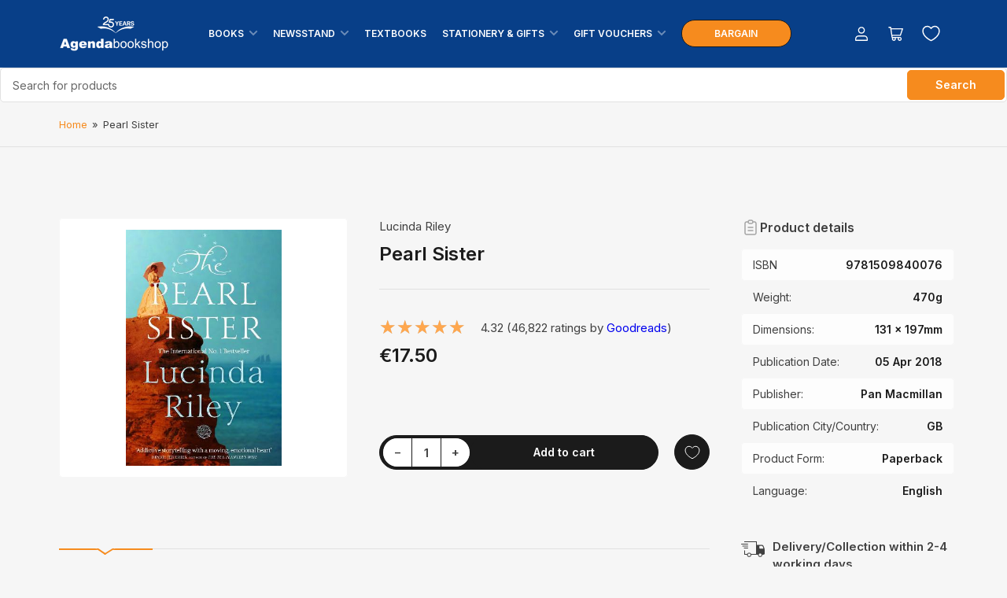

--- FILE ---
content_type: text/html; charset=utf-8
request_url: https://agendabookshop.com/products/the-pearl-sister-1
body_size: 38082
content:
<!doctype html>
<html class="no-js" lang="en">
<head>




	
<meta name="facebook-domain-verification" content="h4lo1e0r3lddkclh0vkh2rpvx4y2c5" />
<meta name="google-site-verification" content="WGUBSG_GUSINT_ST0U0QF2RG6kdZoWCH3kQK38jhXKk" />
	<meta charset="utf-8">
	
	<title>
		Pearl Sister
 &ndash; Agenda Bookshop</title>

	
		<meta name="description" content="Journey to the plains of Central Australia in The Pearl Sister, the fourth book in the number one bestselling Seven Sisters series by Lucinda Riley. A spellbinding story of love and loss, inspired by the mythology of the famous star constellation.CeCe D’Aplièse has never felt she fitted in anywhere. Following the sudde">
	

	


<meta property="og:site_name" content="Agenda Bookshop">
<meta property="og:url" content="https://agendabookshop.com/products/the-pearl-sister-1">
<meta property="og:title" content="Pearl Sister">
<meta property="og:type" content="product">
<meta property="og:description" content="Journey to the plains of Central Australia in The Pearl Sister, the fourth book in the number one bestselling Seven Sisters series by Lucinda Riley. A spellbinding story of love and loss, inspired by the mythology of the famous star constellation.CeCe D’Aplièse has never felt she fitted in anywhere. Following the sudde"><meta property="og:image" content="http://agendabookshop.com/cdn/shop/files/9781509840076_33f1dd14-0c85-4586-bab0-2ed5941f6cd6.jpg?v=1765948544">
	<meta property="og:image:secure_url" content="https://agendabookshop.com/cdn/shop/files/9781509840076_33f1dd14-0c85-4586-bab0-2ed5941f6cd6.jpg?v=1765948544">
	<meta property="og:image:width" content="330">
	<meta property="og:image:height" content="500"><meta property="og:price:amount" content="17.50">
	<meta property="og:price:currency" content="EUR"><meta name="twitter:card" content="summary_large_image">
<meta name="twitter:title" content="Pearl Sister">
<meta name="twitter:description" content="Journey to the plains of Central Australia in The Pearl Sister, the fourth book in the number one bestselling Seven Sisters series by Lucinda Riley. A spellbinding story of love and loss, inspired by the mythology of the famous star constellation.CeCe D’Aplièse has never felt she fitted in anywhere. Following the sudde">


	<meta name="viewport" content="width=device-width, initial-scale=1">
	<link rel="canonical" href="https://agendabookshop.com/products/the-pearl-sister-1">

	<link rel="preconnect" href="//cdn.shopify.com" crossorigin>

	
		<link rel="preconnect" href="//fonts.shopifycdn.com" crossorigin>
	

	
	
		<link rel="preload" as="font" href="//agendabookshop.com/cdn/fonts/inter/inter_n4.b2a3f24c19b4de56e8871f609e73ca7f6d2e2bb9.woff2" type="font/woff2" crossorigin>
	
	
		<link rel="preload" as="font" href="//agendabookshop.com/cdn/fonts/inter/inter_n6.771af0474a71b3797eb38f3487d6fb79d43b6877.woff2" type="font/woff2" crossorigin>
	
	

	



<style data-shopify>
	@font-face {
  font-family: Inter;
  font-weight: 400;
  font-style: normal;
  font-display: swap;
  src: url("//agendabookshop.com/cdn/fonts/inter/inter_n4.b2a3f24c19b4de56e8871f609e73ca7f6d2e2bb9.woff2") format("woff2"),
       url("//agendabookshop.com/cdn/fonts/inter/inter_n4.af8052d517e0c9ffac7b814872cecc27ae1fa132.woff") format("woff");
}

	@font-face {
  font-family: Inter;
  font-weight: 700;
  font-style: normal;
  font-display: swap;
  src: url("//agendabookshop.com/cdn/fonts/inter/inter_n7.02711e6b374660cfc7915d1afc1c204e633421e4.woff2") format("woff2"),
       url("//agendabookshop.com/cdn/fonts/inter/inter_n7.6dab87426f6b8813070abd79972ceaf2f8d3b012.woff") format("woff");
}

	@font-face {
  font-family: Inter;
  font-weight: 400;
  font-style: italic;
  font-display: swap;
  src: url("//agendabookshop.com/cdn/fonts/inter/inter_i4.feae1981dda792ab80d117249d9c7e0f1017e5b3.woff2") format("woff2"),
       url("//agendabookshop.com/cdn/fonts/inter/inter_i4.62773b7113d5e5f02c71486623cf828884c85c6e.woff") format("woff");
}

	@font-face {
  font-family: Inter;
  font-weight: 700;
  font-style: italic;
  font-display: swap;
  src: url("//agendabookshop.com/cdn/fonts/inter/inter_i7.b377bcd4cc0f160622a22d638ae7e2cd9b86ea4c.woff2") format("woff2"),
       url("//agendabookshop.com/cdn/fonts/inter/inter_i7.7c69a6a34e3bb44fcf6f975857e13b9a9b25beb4.woff") format("woff");
}

	@font-face {
  font-family: Inter;
  font-weight: 600;
  font-style: normal;
  font-display: swap;
  src: url("//agendabookshop.com/cdn/fonts/inter/inter_n6.771af0474a71b3797eb38f3487d6fb79d43b6877.woff2") format("woff2"),
       url("//agendabookshop.com/cdn/fonts/inter/inter_n6.88c903d8f9e157d48b73b7777d0642925bcecde7.woff") format("woff");
}

	@font-face {
  font-family: Inter;
  font-weight: 700;
  font-style: normal;
  font-display: swap;
  src: url("//agendabookshop.com/cdn/fonts/inter/inter_n7.02711e6b374660cfc7915d1afc1c204e633421e4.woff2") format("woff2"),
       url("//agendabookshop.com/cdn/fonts/inter/inter_n7.6dab87426f6b8813070abd79972ceaf2f8d3b012.woff") format("woff");
}

	@font-face {
  font-family: Inter;
  font-weight: 600;
  font-style: italic;
  font-display: swap;
  src: url("//agendabookshop.com/cdn/fonts/inter/inter_i6.3bbe0fe1c7ee4f282f9c2e296f3e4401a48cbe19.woff2") format("woff2"),
       url("//agendabookshop.com/cdn/fonts/inter/inter_i6.8bea21f57a10d5416ddf685e2c91682ec237876d.woff") format("woff");
}

	@font-face {
  font-family: Inter;
  font-weight: 700;
  font-style: italic;
  font-display: swap;
  src: url("//agendabookshop.com/cdn/fonts/inter/inter_i7.b377bcd4cc0f160622a22d638ae7e2cd9b86ea4c.woff2") format("woff2"),
       url("//agendabookshop.com/cdn/fonts/inter/inter_i7.7c69a6a34e3bb44fcf6f975857e13b9a9b25beb4.woff") format("woff");
}

@font-face {
  font-family: Inter;
  font-weight: 600;
  font-style: normal;
  font-display: swap;
  src: url("//agendabookshop.com/cdn/fonts/inter/inter_n6.771af0474a71b3797eb38f3487d6fb79d43b6877.woff2") format("woff2"),
       url("//agendabookshop.com/cdn/fonts/inter/inter_n6.88c903d8f9e157d48b73b7777d0642925bcecde7.woff") format("woff");
}

:root {
		--page-width: 158rem;
		--spacing-base-1: 2rem;

		--grid-desktop-horizontal-spacing: 16px;
		--grid-desktop-vertical-spacing: 16px;
		--grid-mobile-horizontal-spacing: 10px;
		--grid-mobile-vertical-spacing: 10px;

		--border-radius-base: 5px;
		--buttons-radius: 30px;
		--inputs-radius: 5px;
		--inputs-border-width: 1px;
		--inputs-border-opacity: .2;

		--color-base-white: #fff;
		--color-product-review-star: #FFB800;
		--color-base-text: 64, 64, 64;
		--color-base-text-alt: 27, 27, 27;
		--color-base-border: 225, 225, 225;
		--color-base-background-1: 246, 246, 246;
		--color-base-background-2: 255, 255, 255;
		--color-base-accent-1: 246, 139, 30;
		--color-base-accent-1-text: 255, 255, 255;
		--color-base-accent-2: 8, 63, 136;
		--color-base-accent-2-text: 255, 255, 255;
		--color-base-accent-3: 42, 49, 81;
		--color-base-accent-3-text: 255, 255, 255;
		--color-button-disabled: #e1e1e1;
		--color-card-border: 246, 246, 246;

		
		--color-buttons-primary-background: 246, 139, 30;
		
		
		--color-buttons-primary-text: 255, 255, 255;
		
		
		--color-buttons-secondary-background: 27, 27, 27;
		
		
		--color-buttons-secondary-text: 255, 255, 255;
		

		--color-sale: rgba(206, 51, 60, 1.0);
		--color-sale-background: #f1c3c6;
		--color-error: rgba(188, 34, 34, 1.0);
		--color-error-background: #fcecec;
		--color-success: rgba(26, 127, 36, 1.0);
		--color-success-background: #eefcef;
		--color-warning: rgba(189, 107, 27, 1.0);
		--color-warning-background: #f8e1cb;
		--color-preorder: rgba(11, 108, 255, 1.0);
		--color-preorder-background: #d2e4ff;
		--color-backorder: rgba(26, 127, 36, 1.0);
		--color-backorder-background: #b3efb9;
		--color-price: 27, 27, 27, 1.0;
		--color-price-discounted: 64, 64, 64, 1.0;

		--font-body-family: Inter, sans-serif;
		--font-body-style: normal;
		--font-body-weight: 400;
		--font-bolder-weight: 600;

		--font-heading-family: Inter, sans-serif;
		--font-heading-style: normal;
		--font-heading-weight: 600;

		--font-body-scale: 1.0;
		--font-heading-scale: 1.0;
		--font-product-price-scale: 1.0;
		--font-product-price-grid-scale: 1.0;

		--font-buttons-family: Inter,sans-serif;
	}
</style>


	<link href="//agendabookshop.com/cdn/shop/t/24/assets/base.css?v=20870900294178648831764152083" rel="stylesheet" type="text/css" media="all" />
	

	<script src="//agendabookshop.com/cdn/shop/t/24/assets/pubsub.js?v=90772008613867074671728973051" defer="defer"></script>
	<script src="//agendabookshop.com/cdn/shop/t/24/assets/scripts.js?v=80690069115235785511760532392" defer="defer"></script>

	
		<link rel="icon" type="image/png" href="//agendabookshop.com/cdn/shop/products/136346256_4065329876828086_4480639033731009274_o_d67a37d9-aef3-4cf5-982d-c31afd3d374d.jpg?crop=center&height=32&v=1626193227&width=32">
	
	<script src="//searchanise-ef84.kxcdn.com/widgets/shopify/init.js?a=5n9F4V9s7b"></script>
	<script>window.performance && window.performance.mark && window.performance.mark('shopify.content_for_header.start');</script><meta name="google-site-verification" content="y5GUOkuR88b3Cj9ZqoBsuUBEfmkC9ytt0BRXno2fyfI">
<meta id="shopify-digital-wallet" name="shopify-digital-wallet" content="/27812954195/digital_wallets/dialog">
<link rel="alternate" type="application/json+oembed" href="https://agendabookshop.com/products/the-pearl-sister-1.oembed">
<script async="async" src="/checkouts/internal/preloads.js?locale=en-MT"></script>
<script id="shopify-features" type="application/json">{"accessToken":"c14ccd1e6cbecdd4c9764aab41ba9d5a","betas":["rich-media-storefront-analytics"],"domain":"agendabookshop.com","predictiveSearch":true,"shopId":27812954195,"locale":"en"}</script>
<script>var Shopify = Shopify || {};
Shopify.shop = "agenda-bookshop-webee.myshopify.com";
Shopify.locale = "en";
Shopify.currency = {"active":"EUR","rate":"1.0"};
Shopify.country = "MT";
Shopify.theme = {"name":"Live Maranello - eQ 15\/10\/24 ","id":172892946776,"schema_name":"Maranello","schema_version":"1.9.1","theme_store_id":2186,"role":"main"};
Shopify.theme.handle = "null";
Shopify.theme.style = {"id":null,"handle":null};
Shopify.cdnHost = "agendabookshop.com/cdn";
Shopify.routes = Shopify.routes || {};
Shopify.routes.root = "/";</script>
<script type="module">!function(o){(o.Shopify=o.Shopify||{}).modules=!0}(window);</script>
<script>!function(o){function n(){var o=[];function n(){o.push(Array.prototype.slice.apply(arguments))}return n.q=o,n}var t=o.Shopify=o.Shopify||{};t.loadFeatures=n(),t.autoloadFeatures=n()}(window);</script>
<script id="shop-js-analytics" type="application/json">{"pageType":"product"}</script>
<script defer="defer" async type="module" src="//agendabookshop.com/cdn/shopifycloud/shop-js/modules/v2/client.init-shop-cart-sync_BT-GjEfc.en.esm.js"></script>
<script defer="defer" async type="module" src="//agendabookshop.com/cdn/shopifycloud/shop-js/modules/v2/chunk.common_D58fp_Oc.esm.js"></script>
<script defer="defer" async type="module" src="//agendabookshop.com/cdn/shopifycloud/shop-js/modules/v2/chunk.modal_xMitdFEc.esm.js"></script>
<script type="module">
  await import("//agendabookshop.com/cdn/shopifycloud/shop-js/modules/v2/client.init-shop-cart-sync_BT-GjEfc.en.esm.js");
await import("//agendabookshop.com/cdn/shopifycloud/shop-js/modules/v2/chunk.common_D58fp_Oc.esm.js");
await import("//agendabookshop.com/cdn/shopifycloud/shop-js/modules/v2/chunk.modal_xMitdFEc.esm.js");

  window.Shopify.SignInWithShop?.initShopCartSync?.({"fedCMEnabled":true,"windoidEnabled":true});

</script>
<script>(function() {
  var isLoaded = false;
  function asyncLoad() {
    if (isLoaded) return;
    isLoaded = true;
    var urls = ["https:\/\/formbuilder.hulkapps.com\/skeletopapp.js?shop=agenda-bookshop-webee.myshopify.com","https:\/\/sdks.automizely.com\/conversions\/v1\/conversions.js?app_connection_id=b639db857dbc4b3892f94f6c6aa62fca\u0026mapped_org_id=008a28e63a1cc53d67300d78ae1e6404_v1\u0026shop=agenda-bookshop-webee.myshopify.com","\/\/social-login.oxiapps.com\/api\/init?vt=928352\u0026shop=agenda-bookshop-webee.myshopify.com","https:\/\/static.ablestar.app\/link-manager\/404-tracker\/27812954195\/9bcb2e6b-3cdd-46af-b75d-2b2a892529a2.js?shop=agenda-bookshop-webee.myshopify.com","https:\/\/cdn.roseperl.com\/storelocator-prod\/stockist-form\/agenda-bookshop-webee-1750217959.js?shop=agenda-bookshop-webee.myshopify.com","https:\/\/cdn.roseperl.com\/storelocator-prod\/setting\/agenda-bookshop-webee-1763018946.js?shop=agenda-bookshop-webee.myshopify.com","https:\/\/cdn.roseperl.com\/storelocator-prod\/wtb\/agenda-bookshop-webee-1763018947.js?shop=agenda-bookshop-webee.myshopify.com","https:\/\/searchanise-ef84.kxcdn.com\/widgets\/shopify\/init.js?a=5n9F4V9s7b\u0026shop=agenda-bookshop-webee.myshopify.com"];
    for (var i = 0; i < urls.length; i++) {
      var s = document.createElement('script');
      s.type = 'text/javascript';
      s.async = true;
      s.src = urls[i];
      var x = document.getElementsByTagName('script')[0];
      x.parentNode.insertBefore(s, x);
    }
  };
  if(window.attachEvent) {
    window.attachEvent('onload', asyncLoad);
  } else {
    window.addEventListener('load', asyncLoad, false);
  }
})();</script>
<script id="__st">var __st={"a":27812954195,"offset":3600,"reqid":"cee4a8f5-05cd-4605-a867-d67c60112a09-1769145004","pageurl":"agendabookshop.com\/products\/the-pearl-sister-1","u":"650b27b815b0","p":"product","rtyp":"product","rid":4604625190995};</script>
<script>window.ShopifyPaypalV4VisibilityTracking = true;</script>
<script id="captcha-bootstrap">!function(){'use strict';const t='contact',e='account',n='new_comment',o=[[t,t],['blogs',n],['comments',n],[t,'customer']],c=[[e,'customer_login'],[e,'guest_login'],[e,'recover_customer_password'],[e,'create_customer']],r=t=>t.map((([t,e])=>`form[action*='/${t}']:not([data-nocaptcha='true']) input[name='form_type'][value='${e}']`)).join(','),a=t=>()=>t?[...document.querySelectorAll(t)].map((t=>t.form)):[];function s(){const t=[...o],e=r(t);return a(e)}const i='password',u='form_key',d=['recaptcha-v3-token','g-recaptcha-response','h-captcha-response',i],f=()=>{try{return window.sessionStorage}catch{return}},m='__shopify_v',_=t=>t.elements[u];function p(t,e,n=!1){try{const o=window.sessionStorage,c=JSON.parse(o.getItem(e)),{data:r}=function(t){const{data:e,action:n}=t;return t[m]||n?{data:e,action:n}:{data:t,action:n}}(c);for(const[e,n]of Object.entries(r))t.elements[e]&&(t.elements[e].value=n);n&&o.removeItem(e)}catch(o){console.error('form repopulation failed',{error:o})}}const l='form_type',E='cptcha';function T(t){t.dataset[E]=!0}const w=window,h=w.document,L='Shopify',v='ce_forms',y='captcha';let A=!1;((t,e)=>{const n=(g='f06e6c50-85a8-45c8-87d0-21a2b65856fe',I='https://cdn.shopify.com/shopifycloud/storefront-forms-hcaptcha/ce_storefront_forms_captcha_hcaptcha.v1.5.2.iife.js',D={infoText:'Protected by hCaptcha',privacyText:'Privacy',termsText:'Terms'},(t,e,n)=>{const o=w[L][v],c=o.bindForm;if(c)return c(t,g,e,D).then(n);var r;o.q.push([[t,g,e,D],n]),r=I,A||(h.body.append(Object.assign(h.createElement('script'),{id:'captcha-provider',async:!0,src:r})),A=!0)});var g,I,D;w[L]=w[L]||{},w[L][v]=w[L][v]||{},w[L][v].q=[],w[L][y]=w[L][y]||{},w[L][y].protect=function(t,e){n(t,void 0,e),T(t)},Object.freeze(w[L][y]),function(t,e,n,w,h,L){const[v,y,A,g]=function(t,e,n){const i=e?o:[],u=t?c:[],d=[...i,...u],f=r(d),m=r(i),_=r(d.filter((([t,e])=>n.includes(e))));return[a(f),a(m),a(_),s()]}(w,h,L),I=t=>{const e=t.target;return e instanceof HTMLFormElement?e:e&&e.form},D=t=>v().includes(t);t.addEventListener('submit',(t=>{const e=I(t);if(!e)return;const n=D(e)&&!e.dataset.hcaptchaBound&&!e.dataset.recaptchaBound,o=_(e),c=g().includes(e)&&(!o||!o.value);(n||c)&&t.preventDefault(),c&&!n&&(function(t){try{if(!f())return;!function(t){const e=f();if(!e)return;const n=_(t);if(!n)return;const o=n.value;o&&e.removeItem(o)}(t);const e=Array.from(Array(32),(()=>Math.random().toString(36)[2])).join('');!function(t,e){_(t)||t.append(Object.assign(document.createElement('input'),{type:'hidden',name:u})),t.elements[u].value=e}(t,e),function(t,e){const n=f();if(!n)return;const o=[...t.querySelectorAll(`input[type='${i}']`)].map((({name:t})=>t)),c=[...d,...o],r={};for(const[a,s]of new FormData(t).entries())c.includes(a)||(r[a]=s);n.setItem(e,JSON.stringify({[m]:1,action:t.action,data:r}))}(t,e)}catch(e){console.error('failed to persist form',e)}}(e),e.submit())}));const S=(t,e)=>{t&&!t.dataset[E]&&(n(t,e.some((e=>e===t))),T(t))};for(const o of['focusin','change'])t.addEventListener(o,(t=>{const e=I(t);D(e)&&S(e,y())}));const B=e.get('form_key'),M=e.get(l),P=B&&M;t.addEventListener('DOMContentLoaded',(()=>{const t=y();if(P)for(const e of t)e.elements[l].value===M&&p(e,B);[...new Set([...A(),...v().filter((t=>'true'===t.dataset.shopifyCaptcha))])].forEach((e=>S(e,t)))}))}(h,new URLSearchParams(w.location.search),n,t,e,['guest_login'])})(!0,!0)}();</script>
<script integrity="sha256-4kQ18oKyAcykRKYeNunJcIwy7WH5gtpwJnB7kiuLZ1E=" data-source-attribution="shopify.loadfeatures" defer="defer" src="//agendabookshop.com/cdn/shopifycloud/storefront/assets/storefront/load_feature-a0a9edcb.js" crossorigin="anonymous"></script>
<script data-source-attribution="shopify.dynamic_checkout.dynamic.init">var Shopify=Shopify||{};Shopify.PaymentButton=Shopify.PaymentButton||{isStorefrontPortableWallets:!0,init:function(){window.Shopify.PaymentButton.init=function(){};var t=document.createElement("script");t.src="https://agendabookshop.com/cdn/shopifycloud/portable-wallets/latest/portable-wallets.en.js",t.type="module",document.head.appendChild(t)}};
</script>
<script data-source-attribution="shopify.dynamic_checkout.buyer_consent">
  function portableWalletsHideBuyerConsent(e){var t=document.getElementById("shopify-buyer-consent"),n=document.getElementById("shopify-subscription-policy-button");t&&n&&(t.classList.add("hidden"),t.setAttribute("aria-hidden","true"),n.removeEventListener("click",e))}function portableWalletsShowBuyerConsent(e){var t=document.getElementById("shopify-buyer-consent"),n=document.getElementById("shopify-subscription-policy-button");t&&n&&(t.classList.remove("hidden"),t.removeAttribute("aria-hidden"),n.addEventListener("click",e))}window.Shopify?.PaymentButton&&(window.Shopify.PaymentButton.hideBuyerConsent=portableWalletsHideBuyerConsent,window.Shopify.PaymentButton.showBuyerConsent=portableWalletsShowBuyerConsent);
</script>
<script data-source-attribution="shopify.dynamic_checkout.cart.bootstrap">document.addEventListener("DOMContentLoaded",(function(){function t(){return document.querySelector("shopify-accelerated-checkout-cart, shopify-accelerated-checkout")}if(t())Shopify.PaymentButton.init();else{new MutationObserver((function(e,n){t()&&(Shopify.PaymentButton.init(),n.disconnect())})).observe(document.body,{childList:!0,subtree:!0})}}));
</script>

<script>window.performance && window.performance.mark && window.performance.mark('shopify.content_for_header.end');</script>
	<script>
		document.documentElement.className = document.documentElement.className.replace('no-js', 'js');
		if (Shopify.designMode) {
			document.documentElement.classList.add('shopify-design-mode');
		}
	</script>

	 
	 
	 

	

	
	

	
	
	

	<script>
		window.first_main_product_id =  parseInt("55739724366168");
		window.second_main_product_id =  parseInt("55739724530008");
		window.third_main_product_id =  parseInt("55739724431704");

		window.first_free_product_id_01 =  parseInt("55918925087064");

		window.first_free_product_id_02 =  parseInt("55918925087064");
		window.second_free_product_id_02 =  parseInt("55918927839576");

		window.first_free_product_id_03 =  parseInt("55918925087064");
		window.second_free_product_id_03 =  parseInt("55918927839576");
		window.third_free_product_id_03 =  parseInt("55918910931288");
	</script>
	<link rel="preload" href="//agendabookshop.com/cdn/shop/t/24/assets/mt-custom.css?v=181162545352888878351742995798" as="style">	
	<link href="//agendabookshop.com/cdn/shop/t/24/assets/slick.css?v=105848270326492094871737982648" rel="stylesheet" type="text/css" media="all" />
	<link href="//agendabookshop.com/cdn/shop/t/24/assets/slick.theme.css?v=60653276270842344241737982644" rel="stylesheet" type="text/css" media="all" />
	<script src="//agendabookshop.com/cdn/shop/t/24/assets/jquery.min.js?v=551945034308265751737711420"></script>
	<script src="//agendabookshop.com/cdn/shop/t/24/assets/heightmatch.js?v=153716885913200443401740989637"></script>

	<script src="//agendabookshop.com/cdn/shop/t/24/assets/slick.js?v=119177116428520753221737711190"></script>


<!-- BEGIN app block: shopify://apps/klaviyo-email-marketing-sms/blocks/klaviyo-onsite-embed/2632fe16-c075-4321-a88b-50b567f42507 -->












  <script async src="https://static.klaviyo.com/onsite/js/YpA9QT/klaviyo.js?company_id=YpA9QT"></script>
  <script>!function(){if(!window.klaviyo){window._klOnsite=window._klOnsite||[];try{window.klaviyo=new Proxy({},{get:function(n,i){return"push"===i?function(){var n;(n=window._klOnsite).push.apply(n,arguments)}:function(){for(var n=arguments.length,o=new Array(n),w=0;w<n;w++)o[w]=arguments[w];var t="function"==typeof o[o.length-1]?o.pop():void 0,e=new Promise((function(n){window._klOnsite.push([i].concat(o,[function(i){t&&t(i),n(i)}]))}));return e}}})}catch(n){window.klaviyo=window.klaviyo||[],window.klaviyo.push=function(){var n;(n=window._klOnsite).push.apply(n,arguments)}}}}();</script>

  
    <script id="viewed_product">
      if (item == null) {
        var _learnq = _learnq || [];

        var MetafieldReviews = null
        var MetafieldYotpoRating = null
        var MetafieldYotpoCount = null
        var MetafieldLooxRating = null
        var MetafieldLooxCount = null
        var okendoProduct = null
        var okendoProductReviewCount = null
        var okendoProductReviewAverageValue = null
        try {
          // The following fields are used for Customer Hub recently viewed in order to add reviews.
          // This information is not part of __kla_viewed. Instead, it is part of __kla_viewed_reviewed_items
          MetafieldReviews = {};
          MetafieldYotpoRating = null
          MetafieldYotpoCount = null
          MetafieldLooxRating = null
          MetafieldLooxCount = null

          okendoProduct = null
          // If the okendo metafield is not legacy, it will error, which then requires the new json formatted data
          if (okendoProduct && 'error' in okendoProduct) {
            okendoProduct = null
          }
          okendoProductReviewCount = okendoProduct ? okendoProduct.reviewCount : null
          okendoProductReviewAverageValue = okendoProduct ? okendoProduct.reviewAverageValue : null
        } catch (error) {
          console.error('Error in Klaviyo onsite reviews tracking:', error);
        }

        var item = {
          Name: "Pearl Sister",
          ProductID: 4604625190995,
          Categories: ["Adult \u0026 Contemporary Romance","All","All Products","All Soft Launch","Books","Books Bestseller","Books Fiction","Books Offer","Contemporary Fiction","Fiction","Fiction - Historical","Fiction - Romance","Historical Fiction","Historical Romance","Lucinda Riley","Myth \u0026 Legend Told As Fiction","No Bargain Products","Prices to Update","Romance Fiction","Summer Reads","The Seven Sisters Series by Lucinda Riley","€10 to €20"],
          ImageURL: "https://agendabookshop.com/cdn/shop/files/9781509840076_33f1dd14-0c85-4586-bab0-2ed5941f6cd6_grande.jpg?v=1765948544",
          URL: "https://agendabookshop.com/products/the-pearl-sister-1",
          Brand: "Pan Macmillan",
          Price: "€17.50",
          Value: "17.50",
          CompareAtPrice: "€0.00"
        };
        _learnq.push(['track', 'Viewed Product', item]);
        _learnq.push(['trackViewedItem', {
          Title: item.Name,
          ItemId: item.ProductID,
          Categories: item.Categories,
          ImageUrl: item.ImageURL,
          Url: item.URL,
          Metadata: {
            Brand: item.Brand,
            Price: item.Price,
            Value: item.Value,
            CompareAtPrice: item.CompareAtPrice
          },
          metafields:{
            reviews: MetafieldReviews,
            yotpo:{
              rating: MetafieldYotpoRating,
              count: MetafieldYotpoCount,
            },
            loox:{
              rating: MetafieldLooxRating,
              count: MetafieldLooxCount,
            },
            okendo: {
              rating: okendoProductReviewAverageValue,
              count: okendoProductReviewCount,
            }
          }
        }]);
      }
    </script>
  




  <script>
    window.klaviyoReviewsProductDesignMode = false
  </script>







<!-- END app block --><!-- BEGIN app block: shopify://apps/microsoft-clarity/blocks/clarity_js/31c3d126-8116-4b4a-8ba1-baeda7c4aeea -->
<script type="text/javascript">
  (function (c, l, a, r, i, t, y) {
    c[a] = c[a] || function () { (c[a].q = c[a].q || []).push(arguments); };
    t = l.createElement(r); t.async = 1; t.src = "https://www.clarity.ms/tag/" + i + "?ref=shopify";
    y = l.getElementsByTagName(r)[0]; y.parentNode.insertBefore(t, y);

    c.Shopify.loadFeatures([{ name: "consent-tracking-api", version: "0.1" }], error => {
      if (error) {
        console.error("Error loading Shopify features:", error);
        return;
      }

      c[a]('consentv2', {
        ad_Storage: c.Shopify.customerPrivacy.marketingAllowed() ? "granted" : "denied",
        analytics_Storage: c.Shopify.customerPrivacy.analyticsProcessingAllowed() ? "granted" : "denied",
      });
    });

    l.addEventListener("visitorConsentCollected", function (e) {
      c[a]('consentv2', {
        ad_Storage: e.detail.marketingAllowed ? "granted" : "denied",
        analytics_Storage: e.detail.analyticsAllowed ? "granted" : "denied",
      });
    });
  })(window, document, "clarity", "script", "st6x3k0o6a");
</script>



<!-- END app block --><!-- BEGIN app block: shopify://apps/bm-country-blocker-ip-blocker/blocks/boostmark-blocker/bf9db4b9-be4b-45e1-8127-bbcc07d93e7e -->

  <script src="https://cdn.shopify.com/extensions/019b300f-1323-7b7a-bda2-a589132c3189/boostymark-regionblock-71/assets/blocker.js?v=4&shop=agenda-bookshop-webee.myshopify.com" async></script>
  <script src="https://cdn.shopify.com/extensions/019b300f-1323-7b7a-bda2-a589132c3189/boostymark-regionblock-71/assets/jk4ukh.js?c=6&shop=agenda-bookshop-webee.myshopify.com" async></script>

  
    <script async>
      function _0x3f8f(_0x223ce8,_0x21bbeb){var _0x6fb9ec=_0x6fb9();return _0x3f8f=function(_0x3f8f82,_0x5dbe6e){_0x3f8f82=_0x3f8f82-0x191;var _0x51bf69=_0x6fb9ec[_0x3f8f82];return _0x51bf69;},_0x3f8f(_0x223ce8,_0x21bbeb);}(function(_0x4724fe,_0xeb51bb){var _0x47dea2=_0x3f8f,_0x141c8b=_0x4724fe();while(!![]){try{var _0x4a9abe=parseInt(_0x47dea2(0x1af))/0x1*(-parseInt(_0x47dea2(0x1aa))/0x2)+-parseInt(_0x47dea2(0x1a7))/0x3*(parseInt(_0x47dea2(0x192))/0x4)+parseInt(_0x47dea2(0x1a3))/0x5*(parseInt(_0x47dea2(0x1a6))/0x6)+-parseInt(_0x47dea2(0x19d))/0x7*(-parseInt(_0x47dea2(0x191))/0x8)+-parseInt(_0x47dea2(0x1a4))/0x9*(parseInt(_0x47dea2(0x196))/0xa)+-parseInt(_0x47dea2(0x1a0))/0xb+parseInt(_0x47dea2(0x198))/0xc;if(_0x4a9abe===_0xeb51bb)break;else _0x141c8b['push'](_0x141c8b['shift']());}catch(_0x5bdae7){_0x141c8b['push'](_0x141c8b['shift']());}}}(_0x6fb9,0x2b917),function e(){var _0x379294=_0x3f8f;window[_0x379294(0x19f)]=![];var _0x59af3b=new MutationObserver(function(_0x10185c){var _0x39bea0=_0x379294;_0x10185c[_0x39bea0(0x19b)](function(_0x486a2e){var _0x1ea3a0=_0x39bea0;_0x486a2e['addedNodes'][_0x1ea3a0(0x19b)](function(_0x1880c1){var _0x37d441=_0x1ea3a0;if(_0x1880c1[_0x37d441(0x193)]===_0x37d441(0x19c)&&window[_0x37d441(0x19f)]==![]){var _0x64f391=_0x1880c1['textContent']||_0x1880c1[_0x37d441(0x19e)];_0x64f391[_0x37d441(0x1ad)](_0x37d441(0x1ab))&&(window[_0x37d441(0x19f)]=!![],window['_bm_blocked_script']=_0x64f391,_0x1880c1[_0x37d441(0x194)][_0x37d441(0x1a2)](_0x1880c1),_0x59af3b[_0x37d441(0x195)]());}});});});_0x59af3b[_0x379294(0x1a9)](document[_0x379294(0x1a5)],{'childList':!![],'subtree':!![]}),setTimeout(()=>{var _0x43bd71=_0x379294;if(!window[_0x43bd71(0x1ae)]&&window['_bm_blocked']){var _0x4f89e0=document[_0x43bd71(0x1a8)](_0x43bd71(0x19a));_0x4f89e0[_0x43bd71(0x1ac)]=_0x43bd71(0x197),_0x4f89e0[_0x43bd71(0x1a1)]=window['_bm_blocked_script'],document[_0x43bd71(0x199)]['appendChild'](_0x4f89e0);}},0x2ee0);}());function _0x6fb9(){var _0x432d5b=['head','script','forEach','SCRIPT','7fPmGqS','src','_bm_blocked','1276902CZtaAd','textContent','removeChild','5xRSprd','513qTrjgw','documentElement','1459980yoQzSv','6QRCLrj','createElement','observe','33750bDyRAA','var\x20customDocumentWrite\x20=\x20function(content)','className','includes','bmExtension','11ecERGS','2776368sDqaNF','444776RGnQWH','nodeName','parentNode','disconnect','25720cFqzCY','analytics','3105336gpytKO'];_0x6fb9=function(){return _0x432d5b;};return _0x6fb9();}
    </script>
  

  

  
    <script async>
      !function(){var t;new MutationObserver(function(t,e){if(document.body&&(e.disconnect(),!window.bmExtension)){let i=document.createElement('div');i.id='bm-preload-mask',i.style.cssText='position: fixed !important; top: 0 !important; left: 0 !important; width: 100% !important; height: 100% !important; background-color: white !important; z-index: 2147483647 !important; display: block !important;',document.body.appendChild(i),setTimeout(function(){i.parentNode&&i.parentNode.removeChild(i);},1e4);}}).observe(document.documentElement,{childList:!0,subtree:!0});}();
    </script>
  

  

  













<!-- END app block --><!-- BEGIN app block: shopify://apps/pagefly-page-builder/blocks/app-embed/83e179f7-59a0-4589-8c66-c0dddf959200 -->

<!-- BEGIN app snippet: pagefly-cro-ab-testing-main -->







<script>
  ;(function () {
    const url = new URL(window.location)
    const viewParam = url.searchParams.get('view')
    if (viewParam && viewParam.includes('variant-pf-')) {
      url.searchParams.set('pf_v', viewParam)
      url.searchParams.delete('view')
      window.history.replaceState({}, '', url)
    }
  })()
</script>



<script type='module'>
  
  window.PAGEFLY_CRO = window.PAGEFLY_CRO || {}

  window.PAGEFLY_CRO['data_debug'] = {
    original_template_suffix: "all_products",
    allow_ab_test: false,
    ab_test_start_time: 0,
    ab_test_end_time: 0,
    today_date_time: 1769145004000,
  }
  window.PAGEFLY_CRO['GA4'] = { enabled: true}
</script>

<!-- END app snippet -->








  <script src='https://cdn.shopify.com/extensions/019bb4f9-aed6-78a3-be91-e9d44663e6bf/pagefly-page-builder-215/assets/pagefly-helper.js' defer='defer'></script>

  <script src='https://cdn.shopify.com/extensions/019bb4f9-aed6-78a3-be91-e9d44663e6bf/pagefly-page-builder-215/assets/pagefly-general-helper.js' defer='defer'></script>

  <script src='https://cdn.shopify.com/extensions/019bb4f9-aed6-78a3-be91-e9d44663e6bf/pagefly-page-builder-215/assets/pagefly-snap-slider.js' defer='defer'></script>

  <script src='https://cdn.shopify.com/extensions/019bb4f9-aed6-78a3-be91-e9d44663e6bf/pagefly-page-builder-215/assets/pagefly-slideshow-v3.js' defer='defer'></script>

  <script src='https://cdn.shopify.com/extensions/019bb4f9-aed6-78a3-be91-e9d44663e6bf/pagefly-page-builder-215/assets/pagefly-slideshow-v4.js' defer='defer'></script>

  <script src='https://cdn.shopify.com/extensions/019bb4f9-aed6-78a3-be91-e9d44663e6bf/pagefly-page-builder-215/assets/pagefly-glider.js' defer='defer'></script>

  <script src='https://cdn.shopify.com/extensions/019bb4f9-aed6-78a3-be91-e9d44663e6bf/pagefly-page-builder-215/assets/pagefly-slideshow-v1-v2.js' defer='defer'></script>

  <script src='https://cdn.shopify.com/extensions/019bb4f9-aed6-78a3-be91-e9d44663e6bf/pagefly-page-builder-215/assets/pagefly-product-media.js' defer='defer'></script>

  <script src='https://cdn.shopify.com/extensions/019bb4f9-aed6-78a3-be91-e9d44663e6bf/pagefly-page-builder-215/assets/pagefly-product.js' defer='defer'></script>


<script id='pagefly-helper-data' type='application/json'>
  {
    "page_optimization": {
      "assets_prefetching": false
    },
    "elements_asset_mapper": {
      "Accordion": "https://cdn.shopify.com/extensions/019bb4f9-aed6-78a3-be91-e9d44663e6bf/pagefly-page-builder-215/assets/pagefly-accordion.js",
      "Accordion3": "https://cdn.shopify.com/extensions/019bb4f9-aed6-78a3-be91-e9d44663e6bf/pagefly-page-builder-215/assets/pagefly-accordion3.js",
      "CountDown": "https://cdn.shopify.com/extensions/019bb4f9-aed6-78a3-be91-e9d44663e6bf/pagefly-page-builder-215/assets/pagefly-countdown.js",
      "GMap1": "https://cdn.shopify.com/extensions/019bb4f9-aed6-78a3-be91-e9d44663e6bf/pagefly-page-builder-215/assets/pagefly-gmap.js",
      "GMap2": "https://cdn.shopify.com/extensions/019bb4f9-aed6-78a3-be91-e9d44663e6bf/pagefly-page-builder-215/assets/pagefly-gmap.js",
      "GMapBasicV2": "https://cdn.shopify.com/extensions/019bb4f9-aed6-78a3-be91-e9d44663e6bf/pagefly-page-builder-215/assets/pagefly-gmap.js",
      "GMapAdvancedV2": "https://cdn.shopify.com/extensions/019bb4f9-aed6-78a3-be91-e9d44663e6bf/pagefly-page-builder-215/assets/pagefly-gmap.js",
      "HTML.Video": "https://cdn.shopify.com/extensions/019bb4f9-aed6-78a3-be91-e9d44663e6bf/pagefly-page-builder-215/assets/pagefly-htmlvideo.js",
      "HTML.Video2": "https://cdn.shopify.com/extensions/019bb4f9-aed6-78a3-be91-e9d44663e6bf/pagefly-page-builder-215/assets/pagefly-htmlvideo2.js",
      "HTML.Video3": "https://cdn.shopify.com/extensions/019bb4f9-aed6-78a3-be91-e9d44663e6bf/pagefly-page-builder-215/assets/pagefly-htmlvideo2.js",
      "BackgroundVideo": "https://cdn.shopify.com/extensions/019bb4f9-aed6-78a3-be91-e9d44663e6bf/pagefly-page-builder-215/assets/pagefly-htmlvideo2.js",
      "Instagram": "https://cdn.shopify.com/extensions/019bb4f9-aed6-78a3-be91-e9d44663e6bf/pagefly-page-builder-215/assets/pagefly-instagram.js",
      "Instagram2": "https://cdn.shopify.com/extensions/019bb4f9-aed6-78a3-be91-e9d44663e6bf/pagefly-page-builder-215/assets/pagefly-instagram.js",
      "Insta3": "https://cdn.shopify.com/extensions/019bb4f9-aed6-78a3-be91-e9d44663e6bf/pagefly-page-builder-215/assets/pagefly-instagram3.js",
      "Tabs": "https://cdn.shopify.com/extensions/019bb4f9-aed6-78a3-be91-e9d44663e6bf/pagefly-page-builder-215/assets/pagefly-tab.js",
      "Tabs3": "https://cdn.shopify.com/extensions/019bb4f9-aed6-78a3-be91-e9d44663e6bf/pagefly-page-builder-215/assets/pagefly-tab3.js",
      "ProductBox": "https://cdn.shopify.com/extensions/019bb4f9-aed6-78a3-be91-e9d44663e6bf/pagefly-page-builder-215/assets/pagefly-cart.js",
      "FBPageBox2": "https://cdn.shopify.com/extensions/019bb4f9-aed6-78a3-be91-e9d44663e6bf/pagefly-page-builder-215/assets/pagefly-facebook.js",
      "FBLikeButton2": "https://cdn.shopify.com/extensions/019bb4f9-aed6-78a3-be91-e9d44663e6bf/pagefly-page-builder-215/assets/pagefly-facebook.js",
      "TwitterFeed2": "https://cdn.shopify.com/extensions/019bb4f9-aed6-78a3-be91-e9d44663e6bf/pagefly-page-builder-215/assets/pagefly-twitter.js",
      "Paragraph4": "https://cdn.shopify.com/extensions/019bb4f9-aed6-78a3-be91-e9d44663e6bf/pagefly-page-builder-215/assets/pagefly-paragraph4.js",

      "AliReviews": "https://cdn.shopify.com/extensions/019bb4f9-aed6-78a3-be91-e9d44663e6bf/pagefly-page-builder-215/assets/pagefly-3rd-elements.js",
      "BackInStock": "https://cdn.shopify.com/extensions/019bb4f9-aed6-78a3-be91-e9d44663e6bf/pagefly-page-builder-215/assets/pagefly-3rd-elements.js",
      "GloboBackInStock": "https://cdn.shopify.com/extensions/019bb4f9-aed6-78a3-be91-e9d44663e6bf/pagefly-page-builder-215/assets/pagefly-3rd-elements.js",
      "GrowaveWishlist": "https://cdn.shopify.com/extensions/019bb4f9-aed6-78a3-be91-e9d44663e6bf/pagefly-page-builder-215/assets/pagefly-3rd-elements.js",
      "InfiniteOptionsShopPad": "https://cdn.shopify.com/extensions/019bb4f9-aed6-78a3-be91-e9d44663e6bf/pagefly-page-builder-215/assets/pagefly-3rd-elements.js",
      "InkybayProductPersonalizer": "https://cdn.shopify.com/extensions/019bb4f9-aed6-78a3-be91-e9d44663e6bf/pagefly-page-builder-215/assets/pagefly-3rd-elements.js",
      "LimeSpot": "https://cdn.shopify.com/extensions/019bb4f9-aed6-78a3-be91-e9d44663e6bf/pagefly-page-builder-215/assets/pagefly-3rd-elements.js",
      "Loox": "https://cdn.shopify.com/extensions/019bb4f9-aed6-78a3-be91-e9d44663e6bf/pagefly-page-builder-215/assets/pagefly-3rd-elements.js",
      "Opinew": "https://cdn.shopify.com/extensions/019bb4f9-aed6-78a3-be91-e9d44663e6bf/pagefly-page-builder-215/assets/pagefly-3rd-elements.js",
      "Powr": "https://cdn.shopify.com/extensions/019bb4f9-aed6-78a3-be91-e9d44663e6bf/pagefly-page-builder-215/assets/pagefly-3rd-elements.js",
      "ProductReviews": "https://cdn.shopify.com/extensions/019bb4f9-aed6-78a3-be91-e9d44663e6bf/pagefly-page-builder-215/assets/pagefly-3rd-elements.js",
      "PushOwl": "https://cdn.shopify.com/extensions/019bb4f9-aed6-78a3-be91-e9d44663e6bf/pagefly-page-builder-215/assets/pagefly-3rd-elements.js",
      "ReCharge": "https://cdn.shopify.com/extensions/019bb4f9-aed6-78a3-be91-e9d44663e6bf/pagefly-page-builder-215/assets/pagefly-3rd-elements.js",
      "Rivyo": "https://cdn.shopify.com/extensions/019bb4f9-aed6-78a3-be91-e9d44663e6bf/pagefly-page-builder-215/assets/pagefly-3rd-elements.js",
      "TrackingMore": "https://cdn.shopify.com/extensions/019bb4f9-aed6-78a3-be91-e9d44663e6bf/pagefly-page-builder-215/assets/pagefly-3rd-elements.js",
      "Vitals": "https://cdn.shopify.com/extensions/019bb4f9-aed6-78a3-be91-e9d44663e6bf/pagefly-page-builder-215/assets/pagefly-3rd-elements.js",
      "Wiser": "https://cdn.shopify.com/extensions/019bb4f9-aed6-78a3-be91-e9d44663e6bf/pagefly-page-builder-215/assets/pagefly-3rd-elements.js"
    },
    "custom_elements_mapper": {
      "pf-click-action-element": "https://cdn.shopify.com/extensions/019bb4f9-aed6-78a3-be91-e9d44663e6bf/pagefly-page-builder-215/assets/pagefly-click-action-element.js",
      "pf-dialog-element": "https://cdn.shopify.com/extensions/019bb4f9-aed6-78a3-be91-e9d44663e6bf/pagefly-page-builder-215/assets/pagefly-dialog-element.js"
    }
  }
</script>


<!-- END app block --><!-- BEGIN app block: shopify://apps/intelligems-a-b-testing/blocks/intelligems-script/fa83b64c-0c77-4c0c-b4b2-b94b42f5ef19 --><script>
  window._template = {
    directory: "",
    name: "product",
    suffix: "",
  };
  window.__productIdFromTemplate = 4604625190995;
  window.__plpCollectionIdFromTemplate = null;
  window.igProductData = (function() {
    const data = {};data["4604625190995"] = {
        productId: 4604625190995,
        handle: "the-pearl-sister-1",
        tags: ["10-20","A01=Lucinda Riley","aboriginal art","adopted daughter","adoption","Age Group_Uncategorized","astrology","astronomy","atmospheric","australia","Author_Lucinda Riley","automatic-update","beaches","british novel","Category1=Fiction","Category=FA","Category=FN","Category=FQ","Category=FRD","Category=FRH","Category=FS","Category=FV","COP=United Kingdom","Delivery_Delivery within 2-4 working days","emotional","eq_bestseller","eq_fiction","eq_historical-fiction","eq_isMigrated=2","eq_nobargain","eq_romance","family","family history","family history stories","father-daughter","heartfelt","historical romance","international","Language_English","lost love","mystery","PA=Available","pleiades","Price_€10 to €20","PS=Active","relationships","sisterhood","sisters","SN=The Seven Sisters","softlaunch","summer","summer reading","timeslip mystery","women"],
        collectionIds: [265016180819,161457438803,163440263251,162951168083,160102875219,654774829400,654802911576,261999591507,161139556435,162903621715,654803403096,654802846040,161139949651,265016246355,260415062099,162918039635,658445533528,616980119896,162913681491,661776400728,640892174680,267504549971],
        inventory: 17,
        lowestVariantPrice: 1750
      };return data;
  })();
</script>
<script type="module" blocking="render" fetchpriority="high" src="https://cdn.intelligems.io/esm/a561919450a8/bundle.js" data-em-disable async></script>


<!-- END app block --><link href="https://cdn.shopify.com/extensions/019b4963-c93f-7837-b26b-741ac6867160/sl-app-extension-57/assets/storelocator.css" rel="stylesheet" type="text/css" media="all">
<link href="https://cdn.shopify.com/extensions/019b4963-c93f-7837-b26b-741ac6867160/sl-app-extension-57/assets/dealerform.css" rel="stylesheet" type="text/css" media="all">
<link href="https://monorail-edge.shopifysvc.com" rel="dns-prefetch">
<script>(function(){if ("sendBeacon" in navigator && "performance" in window) {try {var session_token_from_headers = performance.getEntriesByType('navigation')[0].serverTiming.find(x => x.name == '_s').description;} catch {var session_token_from_headers = undefined;}var session_cookie_matches = document.cookie.match(/_shopify_s=([^;]*)/);var session_token_from_cookie = session_cookie_matches && session_cookie_matches.length === 2 ? session_cookie_matches[1] : "";var session_token = session_token_from_headers || session_token_from_cookie || "";function handle_abandonment_event(e) {var entries = performance.getEntries().filter(function(entry) {return /monorail-edge.shopifysvc.com/.test(entry.name);});if (!window.abandonment_tracked && entries.length === 0) {window.abandonment_tracked = true;var currentMs = Date.now();var navigation_start = performance.timing.navigationStart;var payload = {shop_id: 27812954195,url: window.location.href,navigation_start,duration: currentMs - navigation_start,session_token,page_type: "product"};window.navigator.sendBeacon("https://monorail-edge.shopifysvc.com/v1/produce", JSON.stringify({schema_id: "online_store_buyer_site_abandonment/1.1",payload: payload,metadata: {event_created_at_ms: currentMs,event_sent_at_ms: currentMs}}));}}window.addEventListener('pagehide', handle_abandonment_event);}}());</script>
<script id="web-pixels-manager-setup">(function e(e,d,r,n,o){if(void 0===o&&(o={}),!Boolean(null===(a=null===(i=window.Shopify)||void 0===i?void 0:i.analytics)||void 0===a?void 0:a.replayQueue)){var i,a;window.Shopify=window.Shopify||{};var t=window.Shopify;t.analytics=t.analytics||{};var s=t.analytics;s.replayQueue=[],s.publish=function(e,d,r){return s.replayQueue.push([e,d,r]),!0};try{self.performance.mark("wpm:start")}catch(e){}var l=function(){var e={modern:/Edge?\/(1{2}[4-9]|1[2-9]\d|[2-9]\d{2}|\d{4,})\.\d+(\.\d+|)|Firefox\/(1{2}[4-9]|1[2-9]\d|[2-9]\d{2}|\d{4,})\.\d+(\.\d+|)|Chrom(ium|e)\/(9{2}|\d{3,})\.\d+(\.\d+|)|(Maci|X1{2}).+ Version\/(15\.\d+|(1[6-9]|[2-9]\d|\d{3,})\.\d+)([,.]\d+|)( \(\w+\)|)( Mobile\/\w+|) Safari\/|Chrome.+OPR\/(9{2}|\d{3,})\.\d+\.\d+|(CPU[ +]OS|iPhone[ +]OS|CPU[ +]iPhone|CPU IPhone OS|CPU iPad OS)[ +]+(15[._]\d+|(1[6-9]|[2-9]\d|\d{3,})[._]\d+)([._]\d+|)|Android:?[ /-](13[3-9]|1[4-9]\d|[2-9]\d{2}|\d{4,})(\.\d+|)(\.\d+|)|Android.+Firefox\/(13[5-9]|1[4-9]\d|[2-9]\d{2}|\d{4,})\.\d+(\.\d+|)|Android.+Chrom(ium|e)\/(13[3-9]|1[4-9]\d|[2-9]\d{2}|\d{4,})\.\d+(\.\d+|)|SamsungBrowser\/([2-9]\d|\d{3,})\.\d+/,legacy:/Edge?\/(1[6-9]|[2-9]\d|\d{3,})\.\d+(\.\d+|)|Firefox\/(5[4-9]|[6-9]\d|\d{3,})\.\d+(\.\d+|)|Chrom(ium|e)\/(5[1-9]|[6-9]\d|\d{3,})\.\d+(\.\d+|)([\d.]+$|.*Safari\/(?![\d.]+ Edge\/[\d.]+$))|(Maci|X1{2}).+ Version\/(10\.\d+|(1[1-9]|[2-9]\d|\d{3,})\.\d+)([,.]\d+|)( \(\w+\)|)( Mobile\/\w+|) Safari\/|Chrome.+OPR\/(3[89]|[4-9]\d|\d{3,})\.\d+\.\d+|(CPU[ +]OS|iPhone[ +]OS|CPU[ +]iPhone|CPU IPhone OS|CPU iPad OS)[ +]+(10[._]\d+|(1[1-9]|[2-9]\d|\d{3,})[._]\d+)([._]\d+|)|Android:?[ /-](13[3-9]|1[4-9]\d|[2-9]\d{2}|\d{4,})(\.\d+|)(\.\d+|)|Mobile Safari.+OPR\/([89]\d|\d{3,})\.\d+\.\d+|Android.+Firefox\/(13[5-9]|1[4-9]\d|[2-9]\d{2}|\d{4,})\.\d+(\.\d+|)|Android.+Chrom(ium|e)\/(13[3-9]|1[4-9]\d|[2-9]\d{2}|\d{4,})\.\d+(\.\d+|)|Android.+(UC? ?Browser|UCWEB|U3)[ /]?(15\.([5-9]|\d{2,})|(1[6-9]|[2-9]\d|\d{3,})\.\d+)\.\d+|SamsungBrowser\/(5\.\d+|([6-9]|\d{2,})\.\d+)|Android.+MQ{2}Browser\/(14(\.(9|\d{2,})|)|(1[5-9]|[2-9]\d|\d{3,})(\.\d+|))(\.\d+|)|K[Aa][Ii]OS\/(3\.\d+|([4-9]|\d{2,})\.\d+)(\.\d+|)/},d=e.modern,r=e.legacy,n=navigator.userAgent;return n.match(d)?"modern":n.match(r)?"legacy":"unknown"}(),u="modern"===l?"modern":"legacy",c=(null!=n?n:{modern:"",legacy:""})[u],f=function(e){return[e.baseUrl,"/wpm","/b",e.hashVersion,"modern"===e.buildTarget?"m":"l",".js"].join("")}({baseUrl:d,hashVersion:r,buildTarget:u}),m=function(e){var d=e.version,r=e.bundleTarget,n=e.surface,o=e.pageUrl,i=e.monorailEndpoint;return{emit:function(e){var a=e.status,t=e.errorMsg,s=(new Date).getTime(),l=JSON.stringify({metadata:{event_sent_at_ms:s},events:[{schema_id:"web_pixels_manager_load/3.1",payload:{version:d,bundle_target:r,page_url:o,status:a,surface:n,error_msg:t},metadata:{event_created_at_ms:s}}]});if(!i)return console&&console.warn&&console.warn("[Web Pixels Manager] No Monorail endpoint provided, skipping logging."),!1;try{return self.navigator.sendBeacon.bind(self.navigator)(i,l)}catch(e){}var u=new XMLHttpRequest;try{return u.open("POST",i,!0),u.setRequestHeader("Content-Type","text/plain"),u.send(l),!0}catch(e){return console&&console.warn&&console.warn("[Web Pixels Manager] Got an unhandled error while logging to Monorail."),!1}}}}({version:r,bundleTarget:l,surface:e.surface,pageUrl:self.location.href,monorailEndpoint:e.monorailEndpoint});try{o.browserTarget=l,function(e){var d=e.src,r=e.async,n=void 0===r||r,o=e.onload,i=e.onerror,a=e.sri,t=e.scriptDataAttributes,s=void 0===t?{}:t,l=document.createElement("script"),u=document.querySelector("head"),c=document.querySelector("body");if(l.async=n,l.src=d,a&&(l.integrity=a,l.crossOrigin="anonymous"),s)for(var f in s)if(Object.prototype.hasOwnProperty.call(s,f))try{l.dataset[f]=s[f]}catch(e){}if(o&&l.addEventListener("load",o),i&&l.addEventListener("error",i),u)u.appendChild(l);else{if(!c)throw new Error("Did not find a head or body element to append the script");c.appendChild(l)}}({src:f,async:!0,onload:function(){if(!function(){var e,d;return Boolean(null===(d=null===(e=window.Shopify)||void 0===e?void 0:e.analytics)||void 0===d?void 0:d.initialized)}()){var d=window.webPixelsManager.init(e)||void 0;if(d){var r=window.Shopify.analytics;r.replayQueue.forEach((function(e){var r=e[0],n=e[1],o=e[2];d.publishCustomEvent(r,n,o)})),r.replayQueue=[],r.publish=d.publishCustomEvent,r.visitor=d.visitor,r.initialized=!0}}},onerror:function(){return m.emit({status:"failed",errorMsg:"".concat(f," has failed to load")})},sri:function(e){var d=/^sha384-[A-Za-z0-9+/=]+$/;return"string"==typeof e&&d.test(e)}(c)?c:"",scriptDataAttributes:o}),m.emit({status:"loading"})}catch(e){m.emit({status:"failed",errorMsg:(null==e?void 0:e.message)||"Unknown error"})}}})({shopId: 27812954195,storefrontBaseUrl: "https://agendabookshop.com",extensionsBaseUrl: "https://extensions.shopifycdn.com/cdn/shopifycloud/web-pixels-manager",monorailEndpoint: "https://monorail-edge.shopifysvc.com/unstable/produce_batch",surface: "storefront-renderer",enabledBetaFlags: ["2dca8a86"],webPixelsConfigList: [{"id":"3337191768","configuration":"{\"focusDuration\":\"3\"}","eventPayloadVersion":"v1","runtimeContext":"STRICT","scriptVersion":"5267644d2647fc677b620ee257b1625c","type":"APP","apiClientId":1743893,"privacyPurposes":["ANALYTICS","SALE_OF_DATA"],"dataSharingAdjustments":{"protectedCustomerApprovalScopes":["read_customer_personal_data"]}},{"id":"2773254488","configuration":"{\"accountID\":\"YpA9QT\",\"webPixelConfig\":\"eyJlbmFibGVBZGRlZFRvQ2FydEV2ZW50cyI6IHRydWV9\"}","eventPayloadVersion":"v1","runtimeContext":"STRICT","scriptVersion":"524f6c1ee37bacdca7657a665bdca589","type":"APP","apiClientId":123074,"privacyPurposes":["ANALYTICS","MARKETING"],"dataSharingAdjustments":{"protectedCustomerApprovalScopes":["read_customer_address","read_customer_email","read_customer_name","read_customer_personal_data","read_customer_phone"]}},{"id":"2545647960","configuration":"{\"projectId\":\"st6x3k0o6a\"}","eventPayloadVersion":"v1","runtimeContext":"STRICT","scriptVersion":"cf1781658ed156031118fc4bbc2ed159","type":"APP","apiClientId":240074326017,"privacyPurposes":[],"capabilities":["advanced_dom_events"],"dataSharingAdjustments":{"protectedCustomerApprovalScopes":["read_customer_personal_data"]}},{"id":"2445312344","configuration":"{\"shopId\":\"agenda-bookshop-webee.myshopify.com\"}","eventPayloadVersion":"v1","runtimeContext":"STRICT","scriptVersion":"31536d5a2ef62c1887054e49fd58dba0","type":"APP","apiClientId":4845829,"privacyPurposes":["ANALYTICS"],"dataSharingAdjustments":{"protectedCustomerApprovalScopes":["read_customer_email","read_customer_personal_data","read_customer_phone"]}},{"id":"2211709272","configuration":"{\"webPixelName\":\"Judge.me\"}","eventPayloadVersion":"v1","runtimeContext":"STRICT","scriptVersion":"34ad157958823915625854214640f0bf","type":"APP","apiClientId":683015,"privacyPurposes":["ANALYTICS"],"dataSharingAdjustments":{"protectedCustomerApprovalScopes":["read_customer_email","read_customer_name","read_customer_personal_data","read_customer_phone"]}},{"id":"2137489752","configuration":"{\"hashed_organization_id\":\"008a28e63a1cc53d67300d78ae1e6404_v1\",\"app_key\":\"agenda-bookshop-webee\",\"allow_collect_personal_data\":\"true\"}","eventPayloadVersion":"v1","runtimeContext":"STRICT","scriptVersion":"6f6660f15c595d517f203f6e1abcb171","type":"APP","apiClientId":2814809,"privacyPurposes":["ANALYTICS","MARKETING","SALE_OF_DATA"],"dataSharingAdjustments":{"protectedCustomerApprovalScopes":["read_customer_address","read_customer_email","read_customer_name","read_customer_personal_data","read_customer_phone"]}},{"id":"1770684760","configuration":"{\"subdomain\": \"agenda-bookshop-webee\"}","eventPayloadVersion":"v1","runtimeContext":"STRICT","scriptVersion":"69e1bed23f1568abe06fb9d113379033","type":"APP","apiClientId":1615517,"privacyPurposes":["ANALYTICS","MARKETING","SALE_OF_DATA"],"dataSharingAdjustments":{"protectedCustomerApprovalScopes":["read_customer_address","read_customer_email","read_customer_name","read_customer_personal_data","read_customer_phone"]}},{"id":"1680539992","configuration":"{\"apiKey\":\"5n9F4V9s7b\", \"host\":\"searchserverapi.com\"}","eventPayloadVersion":"v1","runtimeContext":"STRICT","scriptVersion":"5559ea45e47b67d15b30b79e7c6719da","type":"APP","apiClientId":578825,"privacyPurposes":["ANALYTICS"],"dataSharingAdjustments":{"protectedCustomerApprovalScopes":["read_customer_personal_data"]}},{"id":"948765016","configuration":"{\"config\":\"{\\\"pixel_id\\\":\\\"G-FF5KMVB19E\\\",\\\"gtag_events\\\":[{\\\"type\\\":\\\"search\\\",\\\"action_label\\\":[\\\"G-FF5KMVB19E\\\",\\\"AW-470129400\\\/mKIACKjOi-8BEPi1luAB\\\"]},{\\\"type\\\":\\\"begin_checkout\\\",\\\"action_label\\\":[\\\"G-FF5KMVB19E\\\",\\\"AW-470129400\\\/wV7-CKXOi-8BEPi1luAB\\\"]},{\\\"type\\\":\\\"view_item\\\",\\\"action_label\\\":[\\\"G-FF5KMVB19E\\\",\\\"AW-470129400\\\/jV23CJ_Oi-8BEPi1luAB\\\",\\\"MC-WS9LF3P8FG\\\"]},{\\\"type\\\":\\\"purchase\\\",\\\"action_label\\\":[\\\"G-FF5KMVB19E\\\",\\\"AW-470129400\\\/3SATCJzOi-8BEPi1luAB\\\",\\\"MC-WS9LF3P8FG\\\"]},{\\\"type\\\":\\\"page_view\\\",\\\"action_label\\\":[\\\"G-FF5KMVB19E\\\",\\\"AW-470129400\\\/CBHpCJnOi-8BEPi1luAB\\\",\\\"MC-WS9LF3P8FG\\\"]},{\\\"type\\\":\\\"add_payment_info\\\",\\\"action_label\\\":[\\\"G-FF5KMVB19E\\\",\\\"AW-470129400\\\/DKmnCKvOi-8BEPi1luAB\\\"]},{\\\"type\\\":\\\"add_to_cart\\\",\\\"action_label\\\":[\\\"G-FF5KMVB19E\\\",\\\"AW-470129400\\\/CtMHCKLOi-8BEPi1luAB\\\"]}],\\\"enable_monitoring_mode\\\":false}\"}","eventPayloadVersion":"v1","runtimeContext":"OPEN","scriptVersion":"b2a88bafab3e21179ed38636efcd8a93","type":"APP","apiClientId":1780363,"privacyPurposes":[],"dataSharingAdjustments":{"protectedCustomerApprovalScopes":["read_customer_address","read_customer_email","read_customer_name","read_customer_personal_data","read_customer_phone"]}},{"id":"110526808","configuration":"{\"accountID\":\"facebook-web-pixel-live\",\"omegaFacebookData\":\"{\\\"listPixel\\\":[{\\\"id\\\":127812,\\\"pixel_id\\\":\\\"723453078364528\\\",\\\"shop\\\":\\\"agenda-bookshop-webee.myshopify.com\\\",\\\"goal\\\":\\\"increase_sales\\\",\\\"title\\\":\\\"Agengdabookshop.com 2024\\\",\\\"status\\\":1,\\\"isMaster\\\":1,\\\"is_conversion_api\\\":1,\\\"test_event_code\\\":\\\"\\\",\\\"status_synced\\\":0,\\\"first_capi_enabled_at\\\":\\\"2024-02-01 16:18:04\\\",\\\"created_at\\\":\\\"2024-02-01 16:18:04\\\",\\\"updated_at\\\":null,\\\"market_id\\\":null}]}\"}","eventPayloadVersion":"v1","runtimeContext":"STRICT","scriptVersion":"f39b7114ae9e0865a340bb5ce365cc83","type":"APP","apiClientId":3325251,"privacyPurposes":["ANALYTICS","MARKETING","SALE_OF_DATA"],"dataSharingAdjustments":{"protectedCustomerApprovalScopes":["read_customer_address","read_customer_email","read_customer_name","read_customer_personal_data","read_customer_phone"]}},{"id":"shopify-app-pixel","configuration":"{}","eventPayloadVersion":"v1","runtimeContext":"STRICT","scriptVersion":"0450","apiClientId":"shopify-pixel","type":"APP","privacyPurposes":["ANALYTICS","MARKETING"]},{"id":"shopify-custom-pixel","eventPayloadVersion":"v1","runtimeContext":"LAX","scriptVersion":"0450","apiClientId":"shopify-pixel","type":"CUSTOM","privacyPurposes":["ANALYTICS","MARKETING"]}],isMerchantRequest: false,initData: {"shop":{"name":"Agenda Bookshop","paymentSettings":{"currencyCode":"EUR"},"myshopifyDomain":"agenda-bookshop-webee.myshopify.com","countryCode":"MT","storefrontUrl":"https:\/\/agendabookshop.com"},"customer":null,"cart":null,"checkout":null,"productVariants":[{"price":{"amount":17.5,"currencyCode":"EUR"},"product":{"title":"Pearl Sister","vendor":"Pan Macmillan","id":"4604625190995","untranslatedTitle":"Pearl Sister","url":"\/products\/the-pearl-sister-1","type":"Book"},"id":"32117102674003","image":{"src":"\/\/agendabookshop.com\/cdn\/shop\/files\/9781509840076_33f1dd14-0c85-4586-bab0-2ed5941f6cd6.jpg?v=1765948544"},"sku":"9781509840076","title":"Default Title","untranslatedTitle":"Default Title"}],"purchasingCompany":null},},"https://agendabookshop.com/cdn","fcfee988w5aeb613cpc8e4bc33m6693e112",{"modern":"","legacy":""},{"shopId":"27812954195","storefrontBaseUrl":"https:\/\/agendabookshop.com","extensionBaseUrl":"https:\/\/extensions.shopifycdn.com\/cdn\/shopifycloud\/web-pixels-manager","surface":"storefront-renderer","enabledBetaFlags":"[\"2dca8a86\"]","isMerchantRequest":"false","hashVersion":"fcfee988w5aeb613cpc8e4bc33m6693e112","publish":"custom","events":"[[\"page_viewed\",{}],[\"product_viewed\",{\"productVariant\":{\"price\":{\"amount\":17.5,\"currencyCode\":\"EUR\"},\"product\":{\"title\":\"Pearl Sister\",\"vendor\":\"Pan Macmillan\",\"id\":\"4604625190995\",\"untranslatedTitle\":\"Pearl Sister\",\"url\":\"\/products\/the-pearl-sister-1\",\"type\":\"Book\"},\"id\":\"32117102674003\",\"image\":{\"src\":\"\/\/agendabookshop.com\/cdn\/shop\/files\/9781509840076_33f1dd14-0c85-4586-bab0-2ed5941f6cd6.jpg?v=1765948544\"},\"sku\":\"9781509840076\",\"title\":\"Default Title\",\"untranslatedTitle\":\"Default Title\"}}]]"});</script><script>
  window.ShopifyAnalytics = window.ShopifyAnalytics || {};
  window.ShopifyAnalytics.meta = window.ShopifyAnalytics.meta || {};
  window.ShopifyAnalytics.meta.currency = 'EUR';
  var meta = {"product":{"id":4604625190995,"gid":"gid:\/\/shopify\/Product\/4604625190995","vendor":"Pan Macmillan","type":"Book","handle":"the-pearl-sister-1","variants":[{"id":32117102674003,"price":1750,"name":"Pearl Sister","public_title":null,"sku":"9781509840076"}],"remote":false},"page":{"pageType":"product","resourceType":"product","resourceId":4604625190995,"requestId":"cee4a8f5-05cd-4605-a867-d67c60112a09-1769145004"}};
  for (var attr in meta) {
    window.ShopifyAnalytics.meta[attr] = meta[attr];
  }
</script>
<script class="analytics">
  (function () {
    var customDocumentWrite = function(content) {
      var jquery = null;

      if (window.jQuery) {
        jquery = window.jQuery;
      } else if (window.Checkout && window.Checkout.$) {
        jquery = window.Checkout.$;
      }

      if (jquery) {
        jquery('body').append(content);
      }
    };

    var hasLoggedConversion = function(token) {
      if (token) {
        return document.cookie.indexOf('loggedConversion=' + token) !== -1;
      }
      return false;
    }

    var setCookieIfConversion = function(token) {
      if (token) {
        var twoMonthsFromNow = new Date(Date.now());
        twoMonthsFromNow.setMonth(twoMonthsFromNow.getMonth() + 2);

        document.cookie = 'loggedConversion=' + token + '; expires=' + twoMonthsFromNow;
      }
    }

    var trekkie = window.ShopifyAnalytics.lib = window.trekkie = window.trekkie || [];
    if (trekkie.integrations) {
      return;
    }
    trekkie.methods = [
      'identify',
      'page',
      'ready',
      'track',
      'trackForm',
      'trackLink'
    ];
    trekkie.factory = function(method) {
      return function() {
        var args = Array.prototype.slice.call(arguments);
        args.unshift(method);
        trekkie.push(args);
        return trekkie;
      };
    };
    for (var i = 0; i < trekkie.methods.length; i++) {
      var key = trekkie.methods[i];
      trekkie[key] = trekkie.factory(key);
    }
    trekkie.load = function(config) {
      trekkie.config = config || {};
      trekkie.config.initialDocumentCookie = document.cookie;
      var first = document.getElementsByTagName('script')[0];
      var script = document.createElement('script');
      script.type = 'text/javascript';
      script.onerror = function(e) {
        var scriptFallback = document.createElement('script');
        scriptFallback.type = 'text/javascript';
        scriptFallback.onerror = function(error) {
                var Monorail = {
      produce: function produce(monorailDomain, schemaId, payload) {
        var currentMs = new Date().getTime();
        var event = {
          schema_id: schemaId,
          payload: payload,
          metadata: {
            event_created_at_ms: currentMs,
            event_sent_at_ms: currentMs
          }
        };
        return Monorail.sendRequest("https://" + monorailDomain + "/v1/produce", JSON.stringify(event));
      },
      sendRequest: function sendRequest(endpointUrl, payload) {
        // Try the sendBeacon API
        if (window && window.navigator && typeof window.navigator.sendBeacon === 'function' && typeof window.Blob === 'function' && !Monorail.isIos12()) {
          var blobData = new window.Blob([payload], {
            type: 'text/plain'
          });

          if (window.navigator.sendBeacon(endpointUrl, blobData)) {
            return true;
          } // sendBeacon was not successful

        } // XHR beacon

        var xhr = new XMLHttpRequest();

        try {
          xhr.open('POST', endpointUrl);
          xhr.setRequestHeader('Content-Type', 'text/plain');
          xhr.send(payload);
        } catch (e) {
          console.log(e);
        }

        return false;
      },
      isIos12: function isIos12() {
        return window.navigator.userAgent.lastIndexOf('iPhone; CPU iPhone OS 12_') !== -1 || window.navigator.userAgent.lastIndexOf('iPad; CPU OS 12_') !== -1;
      }
    };
    Monorail.produce('monorail-edge.shopifysvc.com',
      'trekkie_storefront_load_errors/1.1',
      {shop_id: 27812954195,
      theme_id: 172892946776,
      app_name: "storefront",
      context_url: window.location.href,
      source_url: "//agendabookshop.com/cdn/s/trekkie.storefront.8d95595f799fbf7e1d32231b9a28fd43b70c67d3.min.js"});

        };
        scriptFallback.async = true;
        scriptFallback.src = '//agendabookshop.com/cdn/s/trekkie.storefront.8d95595f799fbf7e1d32231b9a28fd43b70c67d3.min.js';
        first.parentNode.insertBefore(scriptFallback, first);
      };
      script.async = true;
      script.src = '//agendabookshop.com/cdn/s/trekkie.storefront.8d95595f799fbf7e1d32231b9a28fd43b70c67d3.min.js';
      first.parentNode.insertBefore(script, first);
    };
    trekkie.load(
      {"Trekkie":{"appName":"storefront","development":false,"defaultAttributes":{"shopId":27812954195,"isMerchantRequest":null,"themeId":172892946776,"themeCityHash":"5690632529605742142","contentLanguage":"en","currency":"EUR"},"isServerSideCookieWritingEnabled":true,"monorailRegion":"shop_domain","enabledBetaFlags":["65f19447"]},"Session Attribution":{},"S2S":{"facebookCapiEnabled":false,"source":"trekkie-storefront-renderer","apiClientId":580111}}
    );

    var loaded = false;
    trekkie.ready(function() {
      if (loaded) return;
      loaded = true;

      window.ShopifyAnalytics.lib = window.trekkie;

      var originalDocumentWrite = document.write;
      document.write = customDocumentWrite;
      try { window.ShopifyAnalytics.merchantGoogleAnalytics.call(this); } catch(error) {};
      document.write = originalDocumentWrite;

      window.ShopifyAnalytics.lib.page(null,{"pageType":"product","resourceType":"product","resourceId":4604625190995,"requestId":"cee4a8f5-05cd-4605-a867-d67c60112a09-1769145004","shopifyEmitted":true});

      var match = window.location.pathname.match(/checkouts\/(.+)\/(thank_you|post_purchase)/)
      var token = match? match[1]: undefined;
      if (!hasLoggedConversion(token)) {
        setCookieIfConversion(token);
        window.ShopifyAnalytics.lib.track("Viewed Product",{"currency":"EUR","variantId":32117102674003,"productId":4604625190995,"productGid":"gid:\/\/shopify\/Product\/4604625190995","name":"Pearl Sister","price":"17.50","sku":"9781509840076","brand":"Pan Macmillan","variant":null,"category":"Book","nonInteraction":true,"remote":false},undefined,undefined,{"shopifyEmitted":true});
      window.ShopifyAnalytics.lib.track("monorail:\/\/trekkie_storefront_viewed_product\/1.1",{"currency":"EUR","variantId":32117102674003,"productId":4604625190995,"productGid":"gid:\/\/shopify\/Product\/4604625190995","name":"Pearl Sister","price":"17.50","sku":"9781509840076","brand":"Pan Macmillan","variant":null,"category":"Book","nonInteraction":true,"remote":false,"referer":"https:\/\/agendabookshop.com\/products\/the-pearl-sister-1"});
      }
    });


        var eventsListenerScript = document.createElement('script');
        eventsListenerScript.async = true;
        eventsListenerScript.src = "//agendabookshop.com/cdn/shopifycloud/storefront/assets/shop_events_listener-3da45d37.js";
        document.getElementsByTagName('head')[0].appendChild(eventsListenerScript);

})();</script>
  <script>
  if (!window.ga || (window.ga && typeof window.ga !== 'function')) {
    window.ga = function ga() {
      (window.ga.q = window.ga.q || []).push(arguments);
      if (window.Shopify && window.Shopify.analytics && typeof window.Shopify.analytics.publish === 'function') {
        window.Shopify.analytics.publish("ga_stub_called", {}, {sendTo: "google_osp_migration"});
      }
      console.error("Shopify's Google Analytics stub called with:", Array.from(arguments), "\nSee https://help.shopify.com/manual/promoting-marketing/pixels/pixel-migration#google for more information.");
    };
    if (window.Shopify && window.Shopify.analytics && typeof window.Shopify.analytics.publish === 'function') {
      window.Shopify.analytics.publish("ga_stub_initialized", {}, {sendTo: "google_osp_migration"});
    }
  }
</script>
<script
  defer
  src="https://agendabookshop.com/cdn/shopifycloud/perf-kit/shopify-perf-kit-3.0.4.min.js"
  data-application="storefront-renderer"
  data-shop-id="27812954195"
  data-render-region="gcp-us-east1"
  data-page-type="product"
  data-theme-instance-id="172892946776"
  data-theme-name="Maranello"
  data-theme-version="1.9.1"
  data-monorail-region="shop_domain"
  data-resource-timing-sampling-rate="10"
  data-shs="true"
  data-shs-beacon="true"
  data-shs-export-with-fetch="true"
  data-shs-logs-sample-rate="1"
  data-shs-beacon-endpoint="https://agendabookshop.com/api/collect"
></script>
</head>

<body class="template-product  setting-buttons-solid  ">

<a class="skip-link visually-hidden visually-hidden-focusable" href="#MainContent">Skip to the content</a>

<!-- BEGIN sections: header-group -->
<div id="shopify-section-sections--23575117627736__header" class="shopify-section shopify-section-group-header-group section-header">
<link rel="stylesheet" href="//agendabookshop.com/cdn/shop/t/24/assets/component-predictive-search.css?v=29775671795520072821764075277" media="print" onload="this.media='all'">
	<link rel="stylesheet" href="//agendabookshop.com/cdn/shop/t/24/assets/component-price.css?v=154262556076350464081728973051" media="print" onload="this.media='all'"><script src="//agendabookshop.com/cdn/shop/t/24/assets/sticky-header.js?v=110786075806538375611764074303" defer="defer"></script>


	<script src="//agendabookshop.com/cdn/shop/t/24/assets/product-form.js?v=42922879990691155261760532392" defer="defer"></script><script src="//agendabookshop.com/cdn/shop/t/24/assets/details-disclosure.js?v=93827620636443844781728973051" defer="defer"></script>
<script>
	window.shopUrl = 'https://agendabookshop.com';
	window.requestShopUrl = 'https://agendabookshop.com';

	window.routes = {
		cart_url: '/cart',
		cart_add_url: '/cart/add',
		cart_change_url: '/cart/change',
		cart_update_url: '/cart/update',
		predictive_search_url: '/search/suggest',
		all_products_url: '/collections/all'
	};

	window.accessibilityStrings = {
		shareSuccess: `Link copied to clipboard`
	}

	window.cartStrings = {
		error: `There was an error while updating your cart. Please try again.`,
		quantityError: `You can only add [quantity] of this item to your cart.`
	}

	window.variantStrings = {
		outOfStock: `Out of stock`,inStock: `In stock`,alwaysInStock: `In stock`,
		numberLeft: `Only [quantity] left`,
		numberAvailable: `[quantity] items available`,
		addToCart: `Add to cart`,
		unavailable: `Unavailable`
	};

	window.themeSettings = {
		showItemsInStock: false,
		redirectToCart: false
	};

	window.productsStrings = {
		facetsShowMore: `Show More`,
		facetsShowLess: `Show Less`
	};
</script>

<style>
	.header-heading img {
		width: 140px;
	}
  body.snize-instant-widget-is-open {
    overflow: hidden;
  }

	@media (min-width: 750px) {
		.header-heading img {
			max-width: 140px;
		}
	}

	@media (min-width: 990px) {
		
			.head-row-main {
				padding-top: 0;
				padding-bottom: 0;
			}

			.navigation-main > .navigation-item {
				padding-top: 2.5rem;
				padding-bottom: 2.5rem;
			}
		
	}
</style>

<svg class="visually-hidden">
	<linearGradient id="rating-star-gradient-half">
		<stop offset="50%" stop-color="var(--color-product-review-star)" />
		<stop offset="50%" stop-color="rgba(var(--color-foreground), .5)" stop-opacity="0.5" />
	</linearGradient>
</svg>

<sticky-header  >
	<header id="header" class="header header-menu-position-center ">
		<div class="head-mast color-accent-2 ">
			<div class="container">
				<div class="head-row head-row-main">
					<div class="head-row-slot head-row-slot-start head-row-slot-site-branding">
						
							<span class="header-heading h2 ">
						
							<a href="/"><img
										src="//agendabookshop.com/cdn/shop/files/New_Website_Banner_ef287986-a729-45c9-ab6a-9d3c28dfd839.png?v=1762349236&width=140"
										srcset="//agendabookshop.com/cdn/shop/files/New_Website_Banner_ef287986-a729-45c9-ab6a-9d3c28dfd839.png?v=1762349236&width=140 1x, //agendabookshop.com/cdn/shop/files/New_Website_Banner_ef287986-a729-45c9-ab6a-9d3c28dfd839.png?v=1762349236&width=280 2x"
										alt="Agenda Bookshop"
										width="1888"
										height="745"
									></a>
							</span>
						

						
					</div><div class="head-row-slot head-row-slot-mid head-row-slot-main-nav">
							<nav class="nav-main typography-body">

<ul class="navigation-menu navigation-main " role="list">

		<li class="navigation-item 
			
			
			 has-sub-menu 
			"
		>
			<a
				href="#"
				class=" "
				
			>
				Books

<svg focusable="false" class="icon icon-angle" viewBox="0 0 12 8" role="presentation">
  <path stroke="currentColor" stroke-width="2" d="M10 2L6 6 2 2" fill="none" stroke-linecap="square"></path>
</svg>


			</a>

			
<ul class="navigation-sub-menu color-background-2"><li class="navigation-item  has-sub-menu ">
								<a
									href="/collections/books-bestseller"
									
								>
									Bestsellers

<svg focusable="false" class="icon icon-angle" viewBox="0 0 12 8" role="presentation">
  <path stroke="currentColor" stroke-width="2" d="M10 2L6 6 2 2" fill="none" stroke-linecap="square"></path>
</svg>

</a><ul class="navigation-sub-menu"><li class="navigation-item ">
												<a
													href="/collections/books-fiction"
													
												>
													Fiction
												</a>
											</li><li class="navigation-item ">
												<a
													href="/collections/books-non-fiction"
													
												>
													Non fiction
												</a>
											</li><li class="navigation-item ">
												<a
													href="/collections/bestseller-childrens"
													
												>
													Children&#39;s
												</a>
											</li></ul></li><li class="navigation-item ">
								<a
									href="/collections/books-new-arrivals"
									
								>
									New Arrivals
</a></li><li class="navigation-item ">
								<a
									href="/collections/books-coming-soon"
									
								>
									Coming Soon
</a></li><li class="navigation-item  has-sub-menu ">
								<a
									href="/collections/books-fiction"
									
								>
									Fiction

<svg focusable="false" class="icon icon-angle" viewBox="0 0 12 8" role="presentation">
  <path stroke="currentColor" stroke-width="2" d="M10 2L6 6 2 2" fill="none" stroke-linecap="square"></path>
</svg>

</a><ul class="navigation-sub-menu"><li class="navigation-item ">
												<a
													href="/collections/fiction-anthologies-novellas-short-stories"
													
												>
													Anthologies, Novellas &amp; Short Stories
												</a>
											</li><li class="navigation-item ">
												<a
													href="/collections/fiction-booktok-favourites"
													
												>
													Booktok Favourites
												</a>
											</li><li class="navigation-item ">
												<a
													href="/collections/fiction-crime"
													
												>
													Crime
												</a>
											</li><li class="navigation-item ">
												<a
													href="/collections/fiction-classics"
													
												>
													Classics
												</a>
											</li><li class="navigation-item ">
												<a
													href="/collections/fiction-fantasy"
													
												>
													Fantasy
												</a>
											</li><li class="navigation-item ">
												<a
													href="/collections/fiction-graphic-novels-manga"
													
												>
													Graphic Novels &amp; Manga
												</a>
											</li><li class="navigation-item ">
												<a
													href="/collections/fiction-historical"
													
												>
													Historical Fiction
												</a>
											</li><li class="navigation-item ">
												<a
													href="/collections/fiction-modern-contemporary"
													
												>
													Modern &amp; Contemporary
												</a>
											</li><li class="navigation-item ">
												<a
													href="/collections/fiction-myths-legends"
													
												>
													Myths &amp; Legends
												</a>
											</li><li class="navigation-item ">
												<a
													href="/collections/fiction-romance"
													
												>
													Romance
												</a>
											</li><li class="navigation-item ">
												<a
													href="/collections/fiction-science-fiction"
													
												>
													Science Fiction
												</a>
											</li><li class="navigation-item ">
												<a
													href="/collections/fiction-thrillers"
													
												>
													Thrillers
												</a>
											</li></ul></li><li class="navigation-item  has-sub-menu ">
								<a
									href="/collections/books-non-fiction"
									
								>
									Non fiction

<svg focusable="false" class="icon icon-angle" viewBox="0 0 12 8" role="presentation">
  <path stroke="currentColor" stroke-width="2" d="M10 2L6 6 2 2" fill="none" stroke-linecap="square"></path>
</svg>

</a><ul class="navigation-sub-menu"><li class="navigation-item ">
												<a
													href="/collections/non-fiction-art-fashion-photography"
													
												>
													Art, Fashion &amp; Photography
												</a>
											</li><li class="navigation-item ">
												<a
													href="/collections/non-fiction-biography-true-stories"
													
												>
													Biography &amp; True Stories
												</a>
											</li><li class="navigation-item ">
												<a
													href="/collections/non-fiction-business-finance-law"
													
												>
													Business, Finance &amp; Law
												</a>
											</li><li class="navigation-item ">
												<a
													href="/collections/non-fiction-computing"
													
												>
													Computing
												</a>
											</li><li class="navigation-item ">
												<a
													href="/collections/non-fiction-crafts-hobbies"
													
												>
													Crafts &amp; Hobbies
												</a>
											</li><li class="navigation-item ">
												<a
													href="/collections/non-fiction-dictionaries-language-reference"
													
												>
													Dictionaries, Language &amp; Reference
												</a>
											</li><li class="navigation-item ">
												<a
													href="/collections/non-fiction-food-drink"
													
												>
													Food &amp; Drink
												</a>
											</li><li class="navigation-item ">
												<a
													href="/collections/non-fiction-health-lifestyle"
													
												>
													Health &amp; Lifestyle
												</a>
											</li><li class="navigation-item ">
												<a
													href="/collections/non-fiction-history"
													
												>
													History
												</a>
											</li><li class="navigation-item ">
												<a
													href="/collections/non-fiction-home-garden"
													
												>
													Home &amp; Garden
												</a>
											</li><li class="navigation-item ">
												<a
													href="/collections/non-fiction-humour"
													
												>
													Humour
												</a>
											</li><li class="navigation-item ">
												<a
													href="/collections/non-fiction-mind-body-spirit"
													
												>
													Mind, Body &amp; Spirit
												</a>
											</li><li class="navigation-item ">
												<a
													href="/collections/non-fiction-music"
													
												>
													Music
												</a>
											</li><li class="navigation-item ">
												<a
													href="/collections/non-fiction-parenting"
													
												>
													Parenting
												</a>
											</li><li class="navigation-item ">
												<a
													href="/collections/non-fiction-philosophy-religion"
													
												>
													Philosophy &amp; Religion
												</a>
											</li><li class="navigation-item ">
												<a
													href="/collections/non-fiction-poetry"
													
												>
													Poetry
												</a>
											</li><li class="navigation-item ">
												<a
													href="/collections/non-fiction-science"
													
												>
													Science
												</a>
											</li><li class="navigation-item ">
												<a
													href="/collections/non-fiction-self-help"
													
												>
													Self-Help
												</a>
											</li><li class="navigation-item ">
												<a
													href="/collections/non-fiction-society-politics"
													
												>
													Society &amp; Politics
												</a>
											</li><li class="navigation-item ">
												<a
													href="/collections/non-fiction-sports-fitness"
													
												>
													Sports &amp; Fitness
												</a>
											</li><li class="navigation-item ">
												<a
													href="/collections/non-fiction-tech-engineering"
													
												>
													Tech &amp; Engineering
												</a>
											</li><li class="navigation-item ">
												<a
													href="/collections/non-fiction-travel"
													
												>
													Travel
												</a>
											</li></ul></li><li class="navigation-item  has-sub-menu ">
								<a
									href="/collections/childrens"
									
								>
									Children&#39;s

<svg focusable="false" class="icon icon-angle" viewBox="0 0 12 8" role="presentation">
  <path stroke="currentColor" stroke-width="2" d="M10 2L6 6 2 2" fill="none" stroke-linecap="square"></path>
</svg>

</a><ul class="navigation-sub-menu"><li class="navigation-item ">
												<a
													href="/collections/childrens-activity-picture-books"
													
												>
													Activity &amp; Picture Books
												</a>
											</li><li class="navigation-item ">
												<a
													href="/collections/childrens-baby-toddler-early-learning"
													
												>
													Baby, Toddler &amp; Early Learning
												</a>
											</li><li class="navigation-item ">
												<a
													href="/collections/childrens-personal-social-topics-2"
													
												>
													Personal &amp; Social Topics
												</a>
											</li><li class="navigation-item ">
												<a
													href="/collections/childrens-teenage-young-adult"
													
												>
													Teenage &amp; Young Adult
												</a>
											</li></ul></li><li class="navigation-item  has-sub-menu ">
								<a
									href="#"
									
								>
									Local Publications

<svg focusable="false" class="icon icon-angle" viewBox="0 0 12 8" role="presentation">
  <path stroke="currentColor" stroke-width="2" d="M10 2L6 6 2 2" fill="none" stroke-linecap="square"></path>
</svg>

</a><ul class="navigation-sub-menu"><li class="navigation-item ">
												<a
													href="/collections/local-publications-fiction"
													
												>
													Local publications - Fiction
												</a>
											</li><li class="navigation-item ">
												<a
													href="/collections/local-publications-non-fiction"
													
												>
													Non-Fiction
												</a>
											</li><li class="navigation-item ">
												<a
													href="/collections/local-publications-childrens-young-adults"
													
												>
													Children&#39;s &amp; Young Adults
												</a>
											</li><li class="navigation-item ">
												<a
													href="/collections/local-publications-history"
													
												>
													History
												</a>
											</li></ul></li><li class="navigation-item  has-sub-menu ">
								<a
									href="#"
									
								>
									Top Authors

<svg focusable="false" class="icon icon-angle" viewBox="0 0 12 8" role="presentation">
  <path stroke="currentColor" stroke-width="2" d="M10 2L6 6 2 2" fill="none" stroke-linecap="square"></path>
</svg>

</a><ul class="navigation-sub-menu"><li class="navigation-item ">
												<a
													href="/collections/ali-hazelwood"
													
												>
													Ali Hazelwood
												</a>
											</li><li class="navigation-item ">
												<a
													href="/collections/ana-huang"
													
												>
													Ana Huang
												</a>
											</li><li class="navigation-item ">
												<a
													href="/collections/colleen-hoover"
													
												>
													Colleen Hoover
												</a>
											</li><li class="navigation-item ">
												<a
													href="/collections/emily-henry"
													
												>
													Emily Henry
												</a>
											</li><li class="navigation-item ">
												<a
													href="/collections/francesc-mirailles"
													
												>
													Francesc Miralles
												</a>
											</li><li class="navigation-item ">
												<a
													href="/collections/freida-mcfadden"
													
												>
													Freida McFadden
												</a>
											</li><li class="navigation-item ">
												<a
													href="/collections/j-k-rowling"
													
												>
													J.K Rowling
												</a>
											</li><li class="navigation-item ">
												<a
													href="/collections/julia-quinn"
													
												>
													Julia Quinn
												</a>
											</li><li class="navigation-item ">
												<a
													href="/collections/rebecca-yarros"
													
												>
													Rebecca Yarros
												</a>
											</li><li class="navigation-item ">
												<a
													href="/collections/sarah-j-maas-1"
													
												>
													Sarah J. Maas
												</a>
											</li><li class="navigation-item ">
												<a
													href="/collections/taylor-jenkins-reid"
													
												>
													Taylor Jenkins Reid
												</a>
											</li></ul></li></ul>
		</li>

		<li class="navigation-item 
			
			
			 has-sub-menu 
			"
		>
			<a
				href="#"
				class=" "
				
			>
				Newsstand

<svg focusable="false" class="icon icon-angle" viewBox="0 0 12 8" role="presentation">
  <path stroke="currentColor" stroke-width="2" d="M10 2L6 6 2 2" fill="none" stroke-linecap="square"></path>
</svg>


			</a>

			
<ul class="navigation-sub-menu color-background-2"><li class="navigation-item  has-sub-menu ">
								<a
									href="#"
									
								>
									All Newspapers

<svg focusable="false" class="icon icon-angle" viewBox="0 0 12 8" role="presentation">
  <path stroke="currentColor" stroke-width="2" d="M10 2L6 6 2 2" fill="none" stroke-linecap="square"></path>
</svg>

</a><ul class="navigation-sub-menu"><li class="navigation-item ">
												<a
													href="/collections/maltese-newspapers"
													
												>
													Maltese Newspapers
												</a>
											</li><li class="navigation-item ">
												<a
													href="/collections/american-newspapers"
													
												>
													American Newspapers
												</a>
											</li><li class="navigation-item ">
												<a
													href="/collections/german-newspapers"
													
												>
													German Newspapers
												</a>
											</li><li class="navigation-item ">
												<a
													href="/collections/french-newspapers"
													
												>
													French Newspapers
												</a>
											</li><li class="navigation-item ">
												<a
													href="/collections/italian-newspapers"
													
												>
													Italian Newspapers
												</a>
											</li><li class="navigation-item ">
												<a
													href="/collections/british-newspapers"
													
												>
													British Newspapers
												</a>
											</li></ul></li><li class="navigation-item  has-sub-menu ">
								<a
									href="/collections/all-magazines"
									
								>
									All Magazines

<svg focusable="false" class="icon icon-angle" viewBox="0 0 12 8" role="presentation">
  <path stroke="currentColor" stroke-width="2" d="M10 2L6 6 2 2" fill="none" stroke-linecap="square"></path>
</svg>

</a><ul class="navigation-sub-menu"><li class="navigation-item ">
												<a
													href="/collections/childrens-magazines-collection"
													
												>
													Children&#39;s
												</a>
											</li><li class="navigation-item ">
												<a
													href="/collections/all-magazines-food"
													
												>
													Food
												</a>
											</li><li class="navigation-item ">
												<a
													href="/collections/all-magazines-general-interest"
													
												>
													General Interest
												</a>
											</li><li class="navigation-item ">
												<a
													href="/collections/all-magazines-motoring"
													
												>
													Motoring
												</a>
											</li><li class="navigation-item ">
												<a
													href="/collections/all-magazines-music"
													
												>
													Music
												</a>
											</li><li class="navigation-item ">
												<a
													href="/collections/all-magazines-puzzlers"
													
												>
													Puzzlers
												</a>
											</li><li class="navigation-item ">
												<a
													href="/collections/all-magazines-sports"
													
												>
													Sports
												</a>
											</li></ul></li><li class="navigation-item  has-sub-menu ">
								<a
									href="#"
									
								>
									Disney Subscriptions

<svg focusable="false" class="icon icon-angle" viewBox="0 0 12 8" role="presentation">
  <path stroke="currentColor" stroke-width="2" d="M10 2L6 6 2 2" fill="none" stroke-linecap="square"></path>
</svg>

</a><ul class="navigation-sub-menu"><li class="navigation-item ">
												<a
													href="/products/disney-crochet"
													
												>
													Disney Crochet
												</a>
											</li><li class="navigation-item ">
												<a
													href="/products/my-little-library-3"
													
												>
													My Little Library
												</a>
											</li><li class="navigation-item ">
												<a
													href="/collections/disneydollshouse"
													
												>
													Disney&#39;s Doll House
												</a>
											</li></ul></li><li class="navigation-item ">
								<a
									href="https://agendabookshop.com/products/crochet-lace?variant=56331706630488"
									
								>
									Crochet Lace
</a></li><li class="navigation-item ">
								<a
									href="/products/build-the-titanic-metal-model"
									
								>
									Build The Titanic - Metal Model
</a></li><li class="navigation-item ">
								<a
									href="/products/timeless-classics"
									
								>
									Timeless Classics
</a></li><li class="navigation-item ">
								<a
									href="/products/build-the-ford-falcon"
									
								>
									The Iconic 1973 Ford Falcon XB GT
</a></li><li class="navigation-item ">
								<a
									href="https://agendabookshop.com/products/american-cars-collection"
									
								>
									American Cars Collection
</a></li></ul>
		</li>

		<li class="navigation-item 
			
			
			
			"
		>
			<a
				href="https://agendatextbooks.com/"
				class=" "
				
			>
				Textbooks

			</a>

			

		</li>

		<li class="navigation-item 
			
			
			 has-sub-menu 
			"
		>
			<a
				href="#"
				class=" "
				
			>
				Stationery &amp; Gifts

<svg focusable="false" class="icon icon-angle" viewBox="0 0 12 8" role="presentation">
  <path stroke="currentColor" stroke-width="2" d="M10 2L6 6 2 2" fill="none" stroke-linecap="square"></path>
</svg>


			</a>

			
<ul class="navigation-sub-menu color-background-2"><li class="navigation-item  has-sub-menu ">
								<a
									href="#"
									
								>
									Reading Glasses

<svg focusable="false" class="icon icon-angle" viewBox="0 0 12 8" role="presentation">
  <path stroke="currentColor" stroke-width="2" d="M10 2L6 6 2 2" fill="none" stroke-linecap="square"></path>
</svg>

</a><ul class="navigation-sub-menu"><li class="navigation-item ">
												<a
													href="/collections/stationery-spare-pair-reading-glasses"
													
												>
													Spare Pair Reading Glasses
												</a>
											</li><li class="navigation-item ">
												<a
													href="/collections/stationery-easy-readers-reading-glasses"
													
												>
													Easy Readers Reading Glasses
												</a>
											</li></ul></li><li class="navigation-item ">
								<a
									href="/collections/book-stands"
									
								>
									Book Stands
</a></li><li class="navigation-item  has-sub-menu ">
								<a
									href="#"
									
								>
									Dock &amp; Bay

<svg focusable="false" class="icon icon-angle" viewBox="0 0 12 8" role="presentation">
  <path stroke="currentColor" stroke-width="2" d="M10 2L6 6 2 2" fill="none" stroke-linecap="square"></path>
</svg>

</a><ul class="navigation-sub-menu"><li class="navigation-item ">
												<a
													href="/collections/stationery-beach-towels"
													
												>
													Beach Towels
												</a>
											</li><li class="navigation-item ">
												<a
													href="/collections/dock-bay-kids-ponchos"
													
												>
													Kids Ponchos
												</a>
											</li><li class="navigation-item ">
												<a
													href="/collections/dock-bay-picnic-blanket"
													
												>
													Picnic Blankets
												</a>
											</li><li class="navigation-item ">
												<a
													href="/collections/dock-bay-gym-towels"
													
												>
													Gym Towels
												</a>
											</li><li class="navigation-item ">
												<a
													href="/collections/dock-bay-home-towels-1"
													
												>
													Home Towels
												</a>
											</li></ul></li><li class="navigation-item  has-sub-menu ">
								<a
									href="#"
									
								>
									Journals

<svg focusable="false" class="icon icon-angle" viewBox="0 0 12 8" role="presentation">
  <path stroke="currentColor" stroke-width="2" d="M10 2L6 6 2 2" fill="none" stroke-linecap="square"></path>
</svg>

</a><ul class="navigation-sub-menu"><li class="navigation-item ">
												<a
													href="/collections/journals-2025-diaries"
													
												>
													2025 Diaries
												</a>
											</li><li class="navigation-item ">
												<a
													href="/collections/journals-notebook-journals"
													
												>
													Notebook Journals
												</a>
											</li><li class="navigation-item ">
												<a
													href="/collections/journals-character-journals"
													
												>
													Character Journals
												</a>
											</li></ul></li><li class="navigation-item ">
								<a
									href="#"
									
								>
									Pockets
</a></li></ul>
		</li>

		<li class="navigation-item 
			
			
			 has-sub-menu 
			"
		>
			<a
				href="#"
				class=" "
				
			>
				Gift Vouchers

<svg focusable="false" class="icon icon-angle" viewBox="0 0 12 8" role="presentation">
  <path stroke="currentColor" stroke-width="2" d="M10 2L6 6 2 2" fill="none" stroke-linecap="square"></path>
</svg>


			</a>

			
<ul class="navigation-sub-menu color-background-2"><li class="navigation-item ">
								<a
									href="/products/e-voucher"
									
								>
									Electronic Vouchers
</a></li><li class="navigation-item ">
								<a
									href="/products/printed-gift-voucher"
									
								>
									Physical Vouchers
</a></li></ul>
		</li>

		<li class="navigation-item navigate_bargain
			
			
			
			"
		>
			<a
				href="/pages/bargain-books"
				class=" button button-secondary button-add-to-cart button-solid"
				
			>
				Bargain

			</a>

			

		</li></ul>
</nav>
						</div><div class="head-row-slot head-row-slot-end head-row-slot-items">
<a href="/account/login" class="head-slot-item">
								<span class="visually-hidden">Log in
</span>
								
<svg width="24" height="24" viewBox="0 0 24 24" fill="none" xmlns="http://www.w3.org/2000/svg">
  <path d="M20 21V21.75C20.4142 21.75 20.75 21.4142 20.75 21H20ZM4 21H3.25C3.25 21.4142 3.58579 21.75 4 21.75V21ZM8 15.75H16V14.25H8V15.75ZM19.25 19V21H20.75V19H19.25ZM4.75 21V19H3.25V21H4.75ZM16 15.75C17.7949 15.75 19.25 17.2051 19.25 19H20.75C20.75 16.3766 18.6234 14.25 16 14.25V15.75ZM8 14.25C5.37665 14.25 3.25 16.3766 3.25 19H4.75C4.75 17.2051 6.20507 15.75 8 15.75V14.25ZM15.25 7C15.25 8.79493 13.7949 10.25 12 10.25V11.75C14.6234 11.75 16.75 9.62335 16.75 7H15.25ZM12 10.25C10.2051 10.25 8.75 8.79493 8.75 7H7.25C7.25 9.62335 9.37665 11.75 12 11.75V10.25ZM8.75 7C8.75 5.20507 10.2051 3.75 12 3.75V2.25C9.37665 2.25 7.25 4.37665 7.25 7H8.75ZM12 3.75C13.7949 3.75 15.25 5.20507 15.25 7H16.75C16.75 4.37665 14.6234 2.25 12 2.25V3.75ZM4 21.75H20V20.25H4V21.75Z" fill="#001A72"/>
</svg>

							</a>
							<div class="head-slot-item">
								

<link href="//agendabookshop.com/cdn/shop/t/24/assets/component-drawer.css?v=76889111246202511811728973051" rel="stylesheet" type="text/css" media="all" />
<link href="//agendabookshop.com/cdn/shop/t/24/assets/component-discounts.css?v=119109666889434053271728973051" rel="stylesheet" type="text/css" media="all" />
<link rel="stylesheet" href="//agendabookshop.com/cdn/shop/t/24/assets/component-cart-items.css?v=131656997915653446801742894915" media="print" onload="this.media='all'">
<link rel="stylesheet" href="//agendabookshop.com/cdn/shop/t/24/assets/component-header-mini-cart.css?v=146334571760893356231728973051" media="print" onload="this.media='all'">

<noscript><link href="//agendabookshop.com/cdn/shop/t/24/assets/component-cart-items.css?v=131656997915653446801742894915" rel="stylesheet" type="text/css" media="all" /></noscript>
<noscript><link href="//agendabookshop.com/cdn/shop/t/24/assets/component-header-mini-cart.css?v=146334571760893356231728973051" rel="stylesheet" type="text/css" media="all" /></noscript>

<mini-cart data-event-context="MiniCart">
	<header-mini-cart-dropdown-modal id="HeaderMiniCart" class="dropdown-modal" body-class="header-mini-cart-open" role="dialog" aria-modal="true" aria-label="Your cart"  data-event-prefix="header-cart">
		<a href="/cart" class="head-slot-cart-link dropdown-modal-toggle">
			<span class="visually-hidden">Open mini cart</span>
			

			<svg width="24" height="24" viewBox="0 0 24 24" fill="none" xmlns="http://www.w3.org/2000/svg">
				<path d="M4.5 3L5.24246 2.89393C5.18968 2.52445 4.87324 2.25 4.5 2.25V3ZM2 2.25C1.58579 2.25 1.25 2.58579 1.25 3C1.25 3.41421 1.58579 3.75 2 3.75V2.25ZM6.5 17L5.75754 17.1061C5.81032 17.4756 6.12676 17.75 6.5 17.75V17ZM21 5L21.7115 5.23717C21.7877 5.00846 21.7494 4.75704 21.6084 4.56147C21.4675 4.36589 21.2411 4.25 21 4.25V5ZM18 14V14.75C18.3228 14.75 18.6094 14.5434 18.7115 14.2372L18 14ZM6.07142 13.25C5.65721 13.25 5.32142 13.5858 5.32142 14C5.32142 14.4142 5.65721 14.75 6.07142 14.75V13.25ZM4.78571 4.25C4.37149 4.25 4.03571 4.58579 4.03571 5C4.03571 5.41421 4.37149 5.75 4.78571 5.75V4.25ZM4.5 2.25H2V3.75H4.5V2.25ZM6.5 17.75H17V16.25H6.5V17.75ZM7.24246 16.8939L5.24246 2.89393L3.75754 3.10607L5.75754 17.1061L7.24246 16.8939ZM20.2885 4.76283L17.2885 13.7628L18.7115 14.2372L21.7115 5.23717L20.2885 4.76283ZM18 13.25H6.07142V14.75H18V13.25ZM4.78571 5.75H21V4.25H4.78571V5.75ZM10.25 19C10.25 19.6904 9.69036 20.25 9 20.25V21.75C10.5188 21.75 11.75 20.5188 11.75 19H10.25ZM9 20.25C8.30964 20.25 7.75 19.6904 7.75 19H6.25C6.25 20.5188 7.48122 21.75 9 21.75V20.25ZM7.75 19C7.75 18.3096 8.30964 17.75 9 17.75V16.25C7.48122 16.25 6.25 17.4812 6.25 19H7.75ZM9 17.75C9.69036 17.75 10.25 18.3096 10.25 19H11.75C11.75 17.4812 10.5188 16.25 9 16.25V17.75ZM18.25 19C18.25 19.6904 17.6904 20.25 17 20.25V21.75C18.5188 21.75 19.75 20.5188 19.75 19H18.25ZM17 20.25C16.3096 20.25 15.75 19.6904 15.75 19H14.25C14.25 20.5188 15.4812 21.75 17 21.75V20.25ZM15.75 19C15.75 18.3096 16.3096 17.75 17 17.75V16.25C15.4812 16.25 14.25 17.4812 14.25 19H15.75ZM17 17.75C17.6904 17.75 18.25 18.3096 18.25 19H19.75C19.75 17.4812 18.5188 16.25 17 16.25V17.75Z" fill="#001A72"/>
			</svg>
		

</a>

		<div class="mini-cart-wrap color-background-2">
			<form action="/cart" method="post" class="mini-cart-inner">
				<div class="mini-cart-header" tabindex="-1">
					<h4 class="h5">Your cart</h4>
						<button type="button" class="button button-tertiary button-drawer-header-dismiss dropdown-modal-toggle" aria-label="Close">
							&times;
						</button>
				</div>

				<div id="header-mini-cart-content" class="mini-cart-content-inner">
					

<div id="mini-cart-error" class="mini-cart-error form-status form-status-error"></div>


<div class="mini-cart-message-empty">
		
<svg width="24" height="24" viewBox="0 0 24 24" fill="none" xmlns="http://www.w3.org/2000/svg">
  <path d="M4.5 3L5.24246 2.89393C5.18968 2.52445 4.87324 2.25 4.5 2.25V3ZM2 2.25C1.58579 2.25 1.25 2.58579 1.25 3C1.25 3.41421 1.58579 3.75 2 3.75V2.25ZM6.5 17L5.75754 17.1061C5.81032 17.4756 6.12676 17.75 6.5 17.75V17ZM21 5L21.7115 5.23717C21.7877 5.00846 21.7494 4.75704 21.6084 4.56147C21.4675 4.36589 21.2411 4.25 21 4.25V5ZM18 14V14.75C18.3228 14.75 18.6094 14.5434 18.7115 14.2372L18 14ZM6.07142 13.25C5.65721 13.25 5.32142 13.5858 5.32142 14C5.32142 14.4142 5.65721 14.75 6.07142 14.75V13.25ZM4.78571 4.25C4.37149 4.25 4.03571 4.58579 4.03571 5C4.03571 5.41421 4.37149 5.75 4.78571 5.75V4.25ZM4.5 2.25H2V3.75H4.5V2.25ZM6.5 17.75H17V16.25H6.5V17.75ZM7.24246 16.8939L5.24246 2.89393L3.75754 3.10607L5.75754 17.1061L7.24246 16.8939ZM20.2885 4.76283L17.2885 13.7628L18.7115 14.2372L21.7115 5.23717L20.2885 4.76283ZM18 13.25H6.07142V14.75H18V13.25ZM4.78571 5.75H21V4.25H4.78571V5.75ZM10.25 19C10.25 19.6904 9.69036 20.25 9 20.25V21.75C10.5188 21.75 11.75 20.5188 11.75 19H10.25ZM9 20.25C8.30964 20.25 7.75 19.6904 7.75 19H6.25C6.25 20.5188 7.48122 21.75 9 21.75V20.25ZM7.75 19C7.75 18.3096 8.30964 17.75 9 17.75V16.25C7.48122 16.25 6.25 17.4812 6.25 19H7.75ZM9 17.75C9.69036 17.75 10.25 18.3096 10.25 19H11.75C11.75 17.4812 10.5188 16.25 9 16.25V17.75ZM18.25 19C18.25 19.6904 17.6904 20.25 17 20.25V21.75C18.5188 21.75 19.75 20.5188 19.75 19H18.25ZM17 20.25C16.3096 20.25 15.75 19.6904 15.75 19H14.25C14.25 20.5188 15.4812 21.75 17 21.75V20.25ZM15.75 19C15.75 18.3096 16.3096 17.75 17 17.75V16.25C15.4812 16.25 14.25 17.4812 14.25 19H15.75ZM17 17.75C17.6904 17.75 18.25 18.3096 18.25 19H19.75C19.75 17.4812 18.5188 16.25 17 16.25V17.75Z" fill="#001A72"/>
</svg>


		<p>Your cart is empty</p>
	</div>
				</div>

				<div id="header-mini-cart-footer" class="header-mini-cart-footer">
					

				</div>
			</form>
		</div>
	</header-mini-cart-dropdown-modal>
</mini-cart>

							</div>
						

						


	<div class="head-slot-nav-mobile-link-wrapper">
		<button
			class="head-slot-nav-link head-slot-nav-mobile-link button"
			aria-expanded="false"
			aria-haspopup="true"
			aria-controls="mobile-menu"
			aria-label="Open menu"
		>
			<span class="icon-state-primary">
				
<svg width="24" height="24" viewBox="0 0 24 24" fill="none" xmlns="http://www.w3.org/2000/svg">
  <path d="M4 16.25C3.58579 16.25 3.25 16.5858 3.25 17C3.25 17.4142 3.58579 17.75 4 17.75V16.25ZM20 17.75C20.4142 17.75 20.75 17.4142 20.75 17C20.75 16.5858 20.4142 16.25 20 16.25V17.75ZM4 11.25C3.58579 11.25 3.25 11.5858 3.25 12C3.25 12.4142 3.58579 12.75 4 12.75V11.25ZM20 12.75C20.4142 12.75 20.75 12.4142 20.75 12C20.75 11.5858 20.4142 11.25 20 11.25V12.75ZM4 6.25C3.58579 6.25 3.25 6.58579 3.25 7C3.25 7.41421 3.58579 7.75 4 7.75V6.25ZM20 7.75C20.4142 7.75 20.75 7.41421 20.75 7C20.75 6.58579 20.4142 6.25 20 6.25V7.75ZM4 17.75H20V16.25H4V17.75ZM4 12.75H20V11.25H4V12.75ZM4 7.75H20V6.25H4V7.75Z" fill="#001A72"/>
</svg>

			</span>
			<span class="icon-state-secondary">
				
<svg width="24" height="24" viewBox="0 0 24 24" fill="none" xmlns="http://www.w3.org/2000/svg">
  <path d="M19.5303 5.53033C19.8232 5.23744 19.8232 4.76256 19.5303 4.46967C19.2374 4.17678 18.7626 4.17678 18.4697 4.46967L19.5303 5.53033ZM4.46967 18.4697C4.17678 18.7626 4.17678 19.2374 4.46967 19.5303C4.76256 19.8232 5.23744 19.8232 5.53033 19.5303L4.46967 18.4697ZM5.53034 4.46967C5.23745 4.17678 4.76258 4.17678 4.46968 4.46967C4.17679 4.76256 4.17679 5.23744 4.46968 5.53033L5.53034 4.46967ZM18.4697 19.5303C18.7626 19.8232 19.2375 19.8232 19.5304 19.5303C19.8232 19.2374 19.8232 18.7626 19.5304 18.4697L18.4697 19.5303ZM18.4697 4.46967L4.46967 18.4697L5.53033 19.5303L19.5303 5.53033L18.4697 4.46967ZM4.46968 5.53033L18.4697 19.5303L19.5304 18.4697L5.53034 4.46967L4.46968 5.53033Z" fill="#001A72"/>
</svg>

			</span>
		</button>

		<div
			class="mobile-menu color-background-2"
			aria-hidden="true"
			
		>
			<div class="mobile-menu-inner">
				<nav class="navigation-mobile-wrap typography-body" tabindex="-1">
					<ul class="navigation-mobile">
						
							
<li class="navigation-mobile-item">
		<span class="navigation-mobile-item-link">
			<a
				href="#"
				class=" "
				
			>
				Books

				
			</a><button class="navigation-mobile-item-link-expand">
					
<svg focusable="false" class="icon icon-angle" viewBox="0 0 12 8" role="presentation">
  <path stroke="currentColor" stroke-width="2" d="M10 2L6 6 2 2" fill="none" stroke-linecap="square"></path>
</svg>

				</button></span><ul class="navigation-sub-menu"><li class="navigation-mobile-item">
						<span class="navigation-mobile-item-link">
							<a
								href="/collections/books-bestseller"
								
							>
								Bestsellers
							</a><button class="navigation-mobile-item-link-expand">
									
<svg focusable="false" class="icon icon-angle" viewBox="0 0 12 8" role="presentation">
  <path stroke="currentColor" stroke-width="2" d="M10 2L6 6 2 2" fill="none" stroke-linecap="square"></path>
</svg>

								</button></span><ul class="navigation-sub-menu"><li class="navigation-mobile-item">
										<span class="navigation-mobile-item-link">
											<a
												href="/collections/books-fiction"
												
											>
												Fiction
											</a>
										</span>
									</li><li class="navigation-mobile-item">
										<span class="navigation-mobile-item-link">
											<a
												href="/collections/books-non-fiction"
												
											>
												Non fiction
											</a>
										</span>
									</li><li class="navigation-mobile-item">
										<span class="navigation-mobile-item-link">
											<a
												href="/collections/bestseller-childrens"
												
											>
												Children&#39;s
											</a>
										</span>
									</li></ul></li><li class="navigation-mobile-item">
						<span class="navigation-mobile-item-link">
							<a
								href="/collections/books-new-arrivals"
								
							>
								New Arrivals
							</a></span></li><li class="navigation-mobile-item">
						<span class="navigation-mobile-item-link">
							<a
								href="/collections/books-coming-soon"
								
							>
								Coming Soon
							</a></span></li><li class="navigation-mobile-item">
						<span class="navigation-mobile-item-link">
							<a
								href="/collections/books-fiction"
								
							>
								Fiction
							</a><button class="navigation-mobile-item-link-expand">
									
<svg focusable="false" class="icon icon-angle" viewBox="0 0 12 8" role="presentation">
  <path stroke="currentColor" stroke-width="2" d="M10 2L6 6 2 2" fill="none" stroke-linecap="square"></path>
</svg>

								</button></span><ul class="navigation-sub-menu"><li class="navigation-mobile-item">
										<span class="navigation-mobile-item-link">
											<a
												href="/collections/fiction-anthologies-novellas-short-stories"
												
											>
												Anthologies, Novellas &amp; Short Stories
											</a>
										</span>
									</li><li class="navigation-mobile-item">
										<span class="navigation-mobile-item-link">
											<a
												href="/collections/fiction-booktok-favourites"
												
											>
												Booktok Favourites
											</a>
										</span>
									</li><li class="navigation-mobile-item">
										<span class="navigation-mobile-item-link">
											<a
												href="/collections/fiction-crime"
												
											>
												Crime
											</a>
										</span>
									</li><li class="navigation-mobile-item">
										<span class="navigation-mobile-item-link">
											<a
												href="/collections/fiction-classics"
												
											>
												Classics
											</a>
										</span>
									</li><li class="navigation-mobile-item">
										<span class="navigation-mobile-item-link">
											<a
												href="/collections/fiction-fantasy"
												
											>
												Fantasy
											</a>
										</span>
									</li><li class="navigation-mobile-item">
										<span class="navigation-mobile-item-link">
											<a
												href="/collections/fiction-graphic-novels-manga"
												
											>
												Graphic Novels &amp; Manga
											</a>
										</span>
									</li><li class="navigation-mobile-item">
										<span class="navigation-mobile-item-link">
											<a
												href="/collections/fiction-historical"
												
											>
												Historical Fiction
											</a>
										</span>
									</li><li class="navigation-mobile-item">
										<span class="navigation-mobile-item-link">
											<a
												href="/collections/fiction-modern-contemporary"
												
											>
												Modern &amp; Contemporary
											</a>
										</span>
									</li><li class="navigation-mobile-item">
										<span class="navigation-mobile-item-link">
											<a
												href="/collections/fiction-myths-legends"
												
											>
												Myths &amp; Legends
											</a>
										</span>
									</li><li class="navigation-mobile-item">
										<span class="navigation-mobile-item-link">
											<a
												href="/collections/fiction-romance"
												
											>
												Romance
											</a>
										</span>
									</li><li class="navigation-mobile-item">
										<span class="navigation-mobile-item-link">
											<a
												href="/collections/fiction-science-fiction"
												
											>
												Science Fiction
											</a>
										</span>
									</li><li class="navigation-mobile-item">
										<span class="navigation-mobile-item-link">
											<a
												href="/collections/fiction-thrillers"
												
											>
												Thrillers
											</a>
										</span>
									</li></ul></li><li class="navigation-mobile-item">
						<span class="navigation-mobile-item-link">
							<a
								href="/collections/books-non-fiction"
								
							>
								Non fiction
							</a><button class="navigation-mobile-item-link-expand">
									
<svg focusable="false" class="icon icon-angle" viewBox="0 0 12 8" role="presentation">
  <path stroke="currentColor" stroke-width="2" d="M10 2L6 6 2 2" fill="none" stroke-linecap="square"></path>
</svg>

								</button></span><ul class="navigation-sub-menu"><li class="navigation-mobile-item">
										<span class="navigation-mobile-item-link">
											<a
												href="/collections/non-fiction-art-fashion-photography"
												
											>
												Art, Fashion &amp; Photography
											</a>
										</span>
									</li><li class="navigation-mobile-item">
										<span class="navigation-mobile-item-link">
											<a
												href="/collections/non-fiction-biography-true-stories"
												
											>
												Biography &amp; True Stories
											</a>
										</span>
									</li><li class="navigation-mobile-item">
										<span class="navigation-mobile-item-link">
											<a
												href="/collections/non-fiction-business-finance-law"
												
											>
												Business, Finance &amp; Law
											</a>
										</span>
									</li><li class="navigation-mobile-item">
										<span class="navigation-mobile-item-link">
											<a
												href="/collections/non-fiction-computing"
												
											>
												Computing
											</a>
										</span>
									</li><li class="navigation-mobile-item">
										<span class="navigation-mobile-item-link">
											<a
												href="/collections/non-fiction-crafts-hobbies"
												
											>
												Crafts &amp; Hobbies
											</a>
										</span>
									</li><li class="navigation-mobile-item">
										<span class="navigation-mobile-item-link">
											<a
												href="/collections/non-fiction-dictionaries-language-reference"
												
											>
												Dictionaries, Language &amp; Reference
											</a>
										</span>
									</li><li class="navigation-mobile-item">
										<span class="navigation-mobile-item-link">
											<a
												href="/collections/non-fiction-food-drink"
												
											>
												Food &amp; Drink
											</a>
										</span>
									</li><li class="navigation-mobile-item">
										<span class="navigation-mobile-item-link">
											<a
												href="/collections/non-fiction-health-lifestyle"
												
											>
												Health &amp; Lifestyle
											</a>
										</span>
									</li><li class="navigation-mobile-item">
										<span class="navigation-mobile-item-link">
											<a
												href="/collections/non-fiction-history"
												
											>
												History
											</a>
										</span>
									</li><li class="navigation-mobile-item">
										<span class="navigation-mobile-item-link">
											<a
												href="/collections/non-fiction-home-garden"
												
											>
												Home &amp; Garden
											</a>
										</span>
									</li><li class="navigation-mobile-item">
										<span class="navigation-mobile-item-link">
											<a
												href="/collections/non-fiction-humour"
												
											>
												Humour
											</a>
										</span>
									</li><li class="navigation-mobile-item">
										<span class="navigation-mobile-item-link">
											<a
												href="/collections/non-fiction-mind-body-spirit"
												
											>
												Mind, Body &amp; Spirit
											</a>
										</span>
									</li><li class="navigation-mobile-item">
										<span class="navigation-mobile-item-link">
											<a
												href="/collections/non-fiction-music"
												
											>
												Music
											</a>
										</span>
									</li><li class="navigation-mobile-item">
										<span class="navigation-mobile-item-link">
											<a
												href="/collections/non-fiction-parenting"
												
											>
												Parenting
											</a>
										</span>
									</li><li class="navigation-mobile-item">
										<span class="navigation-mobile-item-link">
											<a
												href="/collections/non-fiction-philosophy-religion"
												
											>
												Philosophy &amp; Religion
											</a>
										</span>
									</li><li class="navigation-mobile-item">
										<span class="navigation-mobile-item-link">
											<a
												href="/collections/non-fiction-poetry"
												
											>
												Poetry
											</a>
										</span>
									</li><li class="navigation-mobile-item">
										<span class="navigation-mobile-item-link">
											<a
												href="/collections/non-fiction-science"
												
											>
												Science
											</a>
										</span>
									</li><li class="navigation-mobile-item">
										<span class="navigation-mobile-item-link">
											<a
												href="/collections/non-fiction-self-help"
												
											>
												Self-Help
											</a>
										</span>
									</li><li class="navigation-mobile-item">
										<span class="navigation-mobile-item-link">
											<a
												href="/collections/non-fiction-society-politics"
												
											>
												Society &amp; Politics
											</a>
										</span>
									</li><li class="navigation-mobile-item">
										<span class="navigation-mobile-item-link">
											<a
												href="/collections/non-fiction-sports-fitness"
												
											>
												Sports &amp; Fitness
											</a>
										</span>
									</li><li class="navigation-mobile-item">
										<span class="navigation-mobile-item-link">
											<a
												href="/collections/non-fiction-tech-engineering"
												
											>
												Tech &amp; Engineering
											</a>
										</span>
									</li><li class="navigation-mobile-item">
										<span class="navigation-mobile-item-link">
											<a
												href="/collections/non-fiction-travel"
												
											>
												Travel
											</a>
										</span>
									</li></ul></li><li class="navigation-mobile-item">
						<span class="navigation-mobile-item-link">
							<a
								href="/collections/childrens"
								
							>
								Children&#39;s
							</a><button class="navigation-mobile-item-link-expand">
									
<svg focusable="false" class="icon icon-angle" viewBox="0 0 12 8" role="presentation">
  <path stroke="currentColor" stroke-width="2" d="M10 2L6 6 2 2" fill="none" stroke-linecap="square"></path>
</svg>

								</button></span><ul class="navigation-sub-menu"><li class="navigation-mobile-item">
										<span class="navigation-mobile-item-link">
											<a
												href="/collections/childrens-activity-picture-books"
												
											>
												Activity &amp; Picture Books
											</a>
										</span>
									</li><li class="navigation-mobile-item">
										<span class="navigation-mobile-item-link">
											<a
												href="/collections/childrens-baby-toddler-early-learning"
												
											>
												Baby, Toddler &amp; Early Learning
											</a>
										</span>
									</li><li class="navigation-mobile-item">
										<span class="navigation-mobile-item-link">
											<a
												href="/collections/childrens-personal-social-topics-2"
												
											>
												Personal &amp; Social Topics
											</a>
										</span>
									</li><li class="navigation-mobile-item">
										<span class="navigation-mobile-item-link">
											<a
												href="/collections/childrens-teenage-young-adult"
												
											>
												Teenage &amp; Young Adult
											</a>
										</span>
									</li></ul></li><li class="navigation-mobile-item">
						<span class="navigation-mobile-item-link">
							<a
								href="#"
								
							>
								Local Publications
							</a><button class="navigation-mobile-item-link-expand">
									
<svg focusable="false" class="icon icon-angle" viewBox="0 0 12 8" role="presentation">
  <path stroke="currentColor" stroke-width="2" d="M10 2L6 6 2 2" fill="none" stroke-linecap="square"></path>
</svg>

								</button></span><ul class="navigation-sub-menu"><li class="navigation-mobile-item">
										<span class="navigation-mobile-item-link">
											<a
												href="/collections/local-publications-fiction"
												
											>
												Local publications - Fiction
											</a>
										</span>
									</li><li class="navigation-mobile-item">
										<span class="navigation-mobile-item-link">
											<a
												href="/collections/local-publications-non-fiction"
												
											>
												Non-Fiction
											</a>
										</span>
									</li><li class="navigation-mobile-item">
										<span class="navigation-mobile-item-link">
											<a
												href="/collections/local-publications-childrens-young-adults"
												
											>
												Children&#39;s &amp; Young Adults
											</a>
										</span>
									</li><li class="navigation-mobile-item">
										<span class="navigation-mobile-item-link">
											<a
												href="/collections/local-publications-history"
												
											>
												History
											</a>
										</span>
									</li></ul></li><li class="navigation-mobile-item">
						<span class="navigation-mobile-item-link">
							<a
								href="#"
								
							>
								Top Authors
							</a><button class="navigation-mobile-item-link-expand">
									
<svg focusable="false" class="icon icon-angle" viewBox="0 0 12 8" role="presentation">
  <path stroke="currentColor" stroke-width="2" d="M10 2L6 6 2 2" fill="none" stroke-linecap="square"></path>
</svg>

								</button></span><ul class="navigation-sub-menu"><li class="navigation-mobile-item">
										<span class="navigation-mobile-item-link">
											<a
												href="/collections/ali-hazelwood"
												
											>
												Ali Hazelwood
											</a>
										</span>
									</li><li class="navigation-mobile-item">
										<span class="navigation-mobile-item-link">
											<a
												href="/collections/ana-huang"
												
											>
												Ana Huang
											</a>
										</span>
									</li><li class="navigation-mobile-item">
										<span class="navigation-mobile-item-link">
											<a
												href="/collections/colleen-hoover"
												
											>
												Colleen Hoover
											</a>
										</span>
									</li><li class="navigation-mobile-item">
										<span class="navigation-mobile-item-link">
											<a
												href="/collections/emily-henry"
												
											>
												Emily Henry
											</a>
										</span>
									</li><li class="navigation-mobile-item">
										<span class="navigation-mobile-item-link">
											<a
												href="/collections/francesc-mirailles"
												
											>
												Francesc Miralles
											</a>
										</span>
									</li><li class="navigation-mobile-item">
										<span class="navigation-mobile-item-link">
											<a
												href="/collections/freida-mcfadden"
												
											>
												Freida McFadden
											</a>
										</span>
									</li><li class="navigation-mobile-item">
										<span class="navigation-mobile-item-link">
											<a
												href="/collections/j-k-rowling"
												
											>
												J.K Rowling
											</a>
										</span>
									</li><li class="navigation-mobile-item">
										<span class="navigation-mobile-item-link">
											<a
												href="/collections/julia-quinn"
												
											>
												Julia Quinn
											</a>
										</span>
									</li><li class="navigation-mobile-item">
										<span class="navigation-mobile-item-link">
											<a
												href="/collections/rebecca-yarros"
												
											>
												Rebecca Yarros
											</a>
										</span>
									</li><li class="navigation-mobile-item">
										<span class="navigation-mobile-item-link">
											<a
												href="/collections/sarah-j-maas-1"
												
											>
												Sarah J. Maas
											</a>
										</span>
									</li><li class="navigation-mobile-item">
										<span class="navigation-mobile-item-link">
											<a
												href="/collections/taylor-jenkins-reid"
												
											>
												Taylor Jenkins Reid
											</a>
										</span>
									</li></ul></li></ul></li><li class="navigation-mobile-item">
		<span class="navigation-mobile-item-link">
			<a
				href="#"
				class=" "
				
			>
				Newsstand

				
			</a><button class="navigation-mobile-item-link-expand">
					
<svg focusable="false" class="icon icon-angle" viewBox="0 0 12 8" role="presentation">
  <path stroke="currentColor" stroke-width="2" d="M10 2L6 6 2 2" fill="none" stroke-linecap="square"></path>
</svg>

				</button></span><ul class="navigation-sub-menu"><li class="navigation-mobile-item">
						<span class="navigation-mobile-item-link">
							<a
								href="#"
								
							>
								All Newspapers
							</a><button class="navigation-mobile-item-link-expand">
									
<svg focusable="false" class="icon icon-angle" viewBox="0 0 12 8" role="presentation">
  <path stroke="currentColor" stroke-width="2" d="M10 2L6 6 2 2" fill="none" stroke-linecap="square"></path>
</svg>

								</button></span><ul class="navigation-sub-menu"><li class="navigation-mobile-item">
										<span class="navigation-mobile-item-link">
											<a
												href="/collections/maltese-newspapers"
												
											>
												Maltese Newspapers
											</a>
										</span>
									</li><li class="navigation-mobile-item">
										<span class="navigation-mobile-item-link">
											<a
												href="/collections/american-newspapers"
												
											>
												American Newspapers
											</a>
										</span>
									</li><li class="navigation-mobile-item">
										<span class="navigation-mobile-item-link">
											<a
												href="/collections/german-newspapers"
												
											>
												German Newspapers
											</a>
										</span>
									</li><li class="navigation-mobile-item">
										<span class="navigation-mobile-item-link">
											<a
												href="/collections/french-newspapers"
												
											>
												French Newspapers
											</a>
										</span>
									</li><li class="navigation-mobile-item">
										<span class="navigation-mobile-item-link">
											<a
												href="/collections/italian-newspapers"
												
											>
												Italian Newspapers
											</a>
										</span>
									</li><li class="navigation-mobile-item">
										<span class="navigation-mobile-item-link">
											<a
												href="/collections/british-newspapers"
												
											>
												British Newspapers
											</a>
										</span>
									</li></ul></li><li class="navigation-mobile-item">
						<span class="navigation-mobile-item-link">
							<a
								href="/collections/all-magazines"
								
							>
								All Magazines
							</a><button class="navigation-mobile-item-link-expand">
									
<svg focusable="false" class="icon icon-angle" viewBox="0 0 12 8" role="presentation">
  <path stroke="currentColor" stroke-width="2" d="M10 2L6 6 2 2" fill="none" stroke-linecap="square"></path>
</svg>

								</button></span><ul class="navigation-sub-menu"><li class="navigation-mobile-item">
										<span class="navigation-mobile-item-link">
											<a
												href="/collections/childrens-magazines-collection"
												
											>
												Children&#39;s
											</a>
										</span>
									</li><li class="navigation-mobile-item">
										<span class="navigation-mobile-item-link">
											<a
												href="/collections/all-magazines-food"
												
											>
												Food
											</a>
										</span>
									</li><li class="navigation-mobile-item">
										<span class="navigation-mobile-item-link">
											<a
												href="/collections/all-magazines-general-interest"
												
											>
												General Interest
											</a>
										</span>
									</li><li class="navigation-mobile-item">
										<span class="navigation-mobile-item-link">
											<a
												href="/collections/all-magazines-motoring"
												
											>
												Motoring
											</a>
										</span>
									</li><li class="navigation-mobile-item">
										<span class="navigation-mobile-item-link">
											<a
												href="/collections/all-magazines-music"
												
											>
												Music
											</a>
										</span>
									</li><li class="navigation-mobile-item">
										<span class="navigation-mobile-item-link">
											<a
												href="/collections/all-magazines-puzzlers"
												
											>
												Puzzlers
											</a>
										</span>
									</li><li class="navigation-mobile-item">
										<span class="navigation-mobile-item-link">
											<a
												href="/collections/all-magazines-sports"
												
											>
												Sports
											</a>
										</span>
									</li></ul></li><li class="navigation-mobile-item">
						<span class="navigation-mobile-item-link">
							<a
								href="#"
								
							>
								Disney Subscriptions
							</a><button class="navigation-mobile-item-link-expand">
									
<svg focusable="false" class="icon icon-angle" viewBox="0 0 12 8" role="presentation">
  <path stroke="currentColor" stroke-width="2" d="M10 2L6 6 2 2" fill="none" stroke-linecap="square"></path>
</svg>

								</button></span><ul class="navigation-sub-menu"><li class="navigation-mobile-item">
										<span class="navigation-mobile-item-link">
											<a
												href="/products/disney-crochet"
												
											>
												Disney Crochet
											</a>
										</span>
									</li><li class="navigation-mobile-item">
										<span class="navigation-mobile-item-link">
											<a
												href="/products/my-little-library-3"
												
											>
												My Little Library
											</a>
										</span>
									</li><li class="navigation-mobile-item">
										<span class="navigation-mobile-item-link">
											<a
												href="/collections/disneydollshouse"
												
											>
												Disney&#39;s Doll House
											</a>
										</span>
									</li></ul></li><li class="navigation-mobile-item">
						<span class="navigation-mobile-item-link">
							<a
								href="https://agendabookshop.com/products/crochet-lace?variant=56331706630488"
								
							>
								Crochet Lace
							</a></span></li><li class="navigation-mobile-item">
						<span class="navigation-mobile-item-link">
							<a
								href="/products/build-the-titanic-metal-model"
								
							>
								Build The Titanic - Metal Model
							</a></span></li><li class="navigation-mobile-item">
						<span class="navigation-mobile-item-link">
							<a
								href="/products/timeless-classics"
								
							>
								Timeless Classics
							</a></span></li><li class="navigation-mobile-item">
						<span class="navigation-mobile-item-link">
							<a
								href="/products/build-the-ford-falcon"
								
							>
								The Iconic 1973 Ford Falcon XB GT
							</a></span></li><li class="navigation-mobile-item">
						<span class="navigation-mobile-item-link">
							<a
								href="https://agendabookshop.com/products/american-cars-collection"
								
							>
								American Cars Collection
							</a></span></li></ul></li><li class="navigation-mobile-item">
		<span class="navigation-mobile-item-link">
			<a
				href="https://agendatextbooks.com/"
				class=" "
				
			>
				Textbooks

				
			</a></span></li><li class="navigation-mobile-item">
		<span class="navigation-mobile-item-link">
			<a
				href="#"
				class=" "
				
			>
				Stationery &amp; Gifts

				
			</a><button class="navigation-mobile-item-link-expand">
					
<svg focusable="false" class="icon icon-angle" viewBox="0 0 12 8" role="presentation">
  <path stroke="currentColor" stroke-width="2" d="M10 2L6 6 2 2" fill="none" stroke-linecap="square"></path>
</svg>

				</button></span><ul class="navigation-sub-menu"><li class="navigation-mobile-item">
						<span class="navigation-mobile-item-link">
							<a
								href="#"
								
							>
								Reading Glasses
							</a><button class="navigation-mobile-item-link-expand">
									
<svg focusable="false" class="icon icon-angle" viewBox="0 0 12 8" role="presentation">
  <path stroke="currentColor" stroke-width="2" d="M10 2L6 6 2 2" fill="none" stroke-linecap="square"></path>
</svg>

								</button></span><ul class="navigation-sub-menu"><li class="navigation-mobile-item">
										<span class="navigation-mobile-item-link">
											<a
												href="/collections/stationery-spare-pair-reading-glasses"
												
											>
												Spare Pair Reading Glasses
											</a>
										</span>
									</li><li class="navigation-mobile-item">
										<span class="navigation-mobile-item-link">
											<a
												href="/collections/stationery-easy-readers-reading-glasses"
												
											>
												Easy Readers Reading Glasses
											</a>
										</span>
									</li></ul></li><li class="navigation-mobile-item">
						<span class="navigation-mobile-item-link">
							<a
								href="/collections/book-stands"
								
							>
								Book Stands
							</a></span></li><li class="navigation-mobile-item">
						<span class="navigation-mobile-item-link">
							<a
								href="#"
								
							>
								Dock &amp; Bay
							</a><button class="navigation-mobile-item-link-expand">
									
<svg focusable="false" class="icon icon-angle" viewBox="0 0 12 8" role="presentation">
  <path stroke="currentColor" stroke-width="2" d="M10 2L6 6 2 2" fill="none" stroke-linecap="square"></path>
</svg>

								</button></span><ul class="navigation-sub-menu"><li class="navigation-mobile-item">
										<span class="navigation-mobile-item-link">
											<a
												href="/collections/stationery-beach-towels"
												
											>
												Beach Towels
											</a>
										</span>
									</li><li class="navigation-mobile-item">
										<span class="navigation-mobile-item-link">
											<a
												href="/collections/dock-bay-kids-ponchos"
												
											>
												Kids Ponchos
											</a>
										</span>
									</li><li class="navigation-mobile-item">
										<span class="navigation-mobile-item-link">
											<a
												href="/collections/dock-bay-picnic-blanket"
												
											>
												Picnic Blankets
											</a>
										</span>
									</li><li class="navigation-mobile-item">
										<span class="navigation-mobile-item-link">
											<a
												href="/collections/dock-bay-gym-towels"
												
											>
												Gym Towels
											</a>
										</span>
									</li><li class="navigation-mobile-item">
										<span class="navigation-mobile-item-link">
											<a
												href="/collections/dock-bay-home-towels-1"
												
											>
												Home Towels
											</a>
										</span>
									</li></ul></li><li class="navigation-mobile-item">
						<span class="navigation-mobile-item-link">
							<a
								href="#"
								
							>
								Journals
							</a><button class="navigation-mobile-item-link-expand">
									
<svg focusable="false" class="icon icon-angle" viewBox="0 0 12 8" role="presentation">
  <path stroke="currentColor" stroke-width="2" d="M10 2L6 6 2 2" fill="none" stroke-linecap="square"></path>
</svg>

								</button></span><ul class="navigation-sub-menu"><li class="navigation-mobile-item">
										<span class="navigation-mobile-item-link">
											<a
												href="/collections/journals-2025-diaries"
												
											>
												2025 Diaries
											</a>
										</span>
									</li><li class="navigation-mobile-item">
										<span class="navigation-mobile-item-link">
											<a
												href="/collections/journals-notebook-journals"
												
											>
												Notebook Journals
											</a>
										</span>
									</li><li class="navigation-mobile-item">
										<span class="navigation-mobile-item-link">
											<a
												href="/collections/journals-character-journals"
												
											>
												Character Journals
											</a>
										</span>
									</li></ul></li><li class="navigation-mobile-item">
						<span class="navigation-mobile-item-link">
							<a
								href="#"
								
							>
								Pockets
							</a></span></li></ul></li><li class="navigation-mobile-item">
		<span class="navigation-mobile-item-link">
			<a
				href="#"
				class=" "
				
			>
				Gift Vouchers

				
			</a><button class="navigation-mobile-item-link-expand">
					
<svg focusable="false" class="icon icon-angle" viewBox="0 0 12 8" role="presentation">
  <path stroke="currentColor" stroke-width="2" d="M10 2L6 6 2 2" fill="none" stroke-linecap="square"></path>
</svg>

				</button></span><ul class="navigation-sub-menu"><li class="navigation-mobile-item">
						<span class="navigation-mobile-item-link">
							<a
								href="/products/e-voucher"
								
							>
								Electronic Vouchers
							</a></span></li><li class="navigation-mobile-item">
						<span class="navigation-mobile-item-link">
							<a
								href="/products/printed-gift-voucher"
								
							>
								Physical Vouchers
							</a></span></li></ul></li><li class="navigation-mobile-item">
		<span class="navigation-mobile-item-link">
			<a
				href="/pages/bargain-books"
				class=" button button-secondary button-add-to-cart button-solid"
				
			>
				Bargain

				
			</a></span></li>
							

						
					</ul>
				</nav>

				<div class="mobile-menu-utilities">
					<div class="mobile-menu-utility-section">
						<div class="mobile-menu-region-currency"></div>
					</div>
				</div>
			</div>
		</div>
	</div>


					</div>
				</div>
			</div>
		</div>
	</header>
	<predictive-search class="header-search-global-component"
        data-loading-text="Loading..."
        data-limit="4"
        data-limit-scope="each"
        data-unavailable="last"
        data-types="product,query,collection,article,page"
    ><form action="/search" method="get" role="search" class="search header-search-global-form header-search-global-form-sticky">
        <div class="header-search-global-form-wrap"><input
                type="search"
                id="header-global-search-input"
                name="q"
                value=""
                placeholder="Search for products"
                class="header-global-search-input"
                
                    role="combobox"
                    aria-expanded="false"
                    aria-owns="predictive-search-results-list"
                    aria-controls="predictive-search-results-list"
                    aria-haspopup="listbox"
                    aria-autocomplete="list"
                    autocorrect="off"
                    autocomplete="off"
                    autocapitalize="off"
                    spellcheck="false"
                
            >
            <label for="header-global-search-input" class="visually-hidden">Search for products</label>
            
<input type="hidden" name="options[prefix]" value="last" >
<input type="hidden" name="type" value="product,article,page" >
<input type="hidden" name="options[unavailable_products]" value="last" >

            <button type="submit" class="button icon-left">
                Search
            </button>
        </div><div class="predictive-search predictive-search-header" tabindex="-1" data-predictive-search>
                <div class="predictive-search-loading-state">
                    <span class="spinner-sm"></span>
                </div>
            </div>

            <span class="predictive-search-status visually-hidden" role="status" aria-hidden="true"></span></form></predictive-search><script>
    const results = document.querySelector(".snize-ac-results");
    const header = document.querySelector(".shopify-section-group-header-group");

    // if (!results || !header) return;

    // store the original top value (once)
    const originalTopCSS = window.getComputedStyle(results).top;
    const originalTop = parseFloat(originalTopCSS) || 0;

    function adjustDropdown() {
    const headerHeight = header.offsetHeight;
    const newTop = originalTop - headerHeight;
    results.style.setProperty("top", `${newTop}px`, "important");

    console.log("Header height:", headerHeight, "Original top:", originalTop, "New top:", newTop);
    }
    adjustDropdown();
    // Run on load, scroll, resize
    document.addEventListener("DOMContentLoaded", adjustDropdown);
    window.addEventListener("scroll", adjustDropdown);
    window.addEventListener("resize", adjustDropdown);
</script>
</sticky-header>


</div>
<!-- END sections: header-group -->

<main id="MainContent" class="main focus-none product" role="main" tabindex="-1">
	
		

	<link href="//agendabookshop.com/cdn/shop/t/24/assets/component-breadcrumb.css?v=29703908475552185311741081872" rel="stylesheet" type="text/css" media="all" />

	<div class="breadcrumb ">
		<div class="container">
			<a href="/">Home</a>
			
					

					<span>&raquo;</span>
					Pearl Sister

		</div>
	</div>
	<script type="application/ld+json">
		{
			"@context": "https://schema.org",
			"@type": "BreadcrumbList",
			"itemListElement": [
				{
					"@type": "ListItem",
					"position": 1,
					"name": "Home",
					"item": "https:\/\/agendabookshop.com\/"
				},
				
						
							{
								"@type": "ListItem",
								"position": 2,
								"name": "Pearl Sister"
							}
						

			]
		}
	</script>
	

	<div id="shopify-section-template--23575124902232__main" class="shopify-section product-info-wrap">
<link href="//agendabookshop.com/cdn/shop/t/24/assets/section-main-product.css?v=172790256995398649891738070324" rel="stylesheet" type="text/css" media="all" />
<link href="//agendabookshop.com/cdn/shop/t/24/assets/component-price.css?v=154262556076350464081728973051" rel="stylesheet" type="text/css" media="all" />
<link href="//agendabookshop.com/cdn/shop/t/24/assets/component-facets.css?v=122737511763510880791728973051" rel="stylesheet" type="text/css" media="all" />
<link href="//agendabookshop.com/cdn/shop/t/24/assets/component-rating.css?v=44753439258617726061728973051" rel="stylesheet" type="text/css" media="all" />
<link href="//agendabookshop.com/cdn/shop/t/24/assets/component-pills.css?v=131680980414540870341728973051" rel="stylesheet" type="text/css" media="all" />
<link href="//agendabookshop.com/cdn/shop/t/24/assets/component-tabs.css?v=150991837339692528041728973051" rel="stylesheet" type="text/css" media="all" />
<link href="//agendabookshop.com/cdn/shop/t/24/assets/component-tooltip.css?v=24227777082523862171728973051" rel="stylesheet" type="text/css" media="all" />

<link rel="stylesheet" href="//agendabookshop.com/cdn/shop/t/24/assets/component-reviews.css?v=173659023791927586801728973051" media="print" onload="this.media='all'">
<link rel="stylesheet" href="//agendabookshop.com/cdn/shop/t/24/assets/component-deferred-media.css?v=112146454354348415471728973051" media="print" onload="this.media='all'">

	<link href="//agendabookshop.com/cdn/shop/t/24/assets/flickity.css?v=100007174537678363911728973051" rel="stylesheet" type="text/css" media="all" />


<noscript><link href="//agendabookshop.com/cdn/shop/t/24/assets/component-reviews.css?v=173659023791927586801728973051" rel="stylesheet" type="text/css" media="all" /></noscript>


<style>
  .show-me-not {
    display: none;
}
</style><style>
	#shopify-section-template--23575124902232__main > .container > .block-section {
		margin-top: 90px;
		margin-bottom: 90px;
	}
  .product-info-sidebar .webee-delivery-information-container{
    display: flex;
    flex-wrap: nowrap;
  }
  .product-info-sidebar .webee-delivery-information-container span.message{
    margin-left: 10px;
    font-weight: 600;
  }
</style>

<div class="container ">
	<div class="block-section">
		<div class="product product-page product-page-expanded ">
			
				<div class="product-media-gallery-wrap">
					<a class="skip-link visually-hidden visually-hidden-focusable" href="#Product-template--23575124902232__main">Skip to product information</a>
					<media-gallery id="MediaGallery-template--23575124902232__main" role="region" class="product-media-gallery" aria-label="Gallery Viewer" hide-variants="false">
						<div class="product-media-wrapper">
							
<div class="product-media-main-wrapper color-background-2"><div class="product-media-main product-media is-active" data-media-id="69484741689688">
										

<noscript>
	<a href="//agendabookshop.com/cdn/shop/files/9781509840076_33f1dd14-0c85-4586-bab0-2ed5941f6cd6.jpg?v=1765948544&width=1946">
		<div
			
				class="aspect-ratio"
				style="--ratio-percent: 151.5151515151515%;"
			
		>
			<img src="//agendabookshop.com/cdn/shop/files/9781509840076_33f1dd14-0c85-4586-bab0-2ed5941f6cd6.jpg?v=1765948544&amp;width=1200" alt="Product Image" srcset="//agendabookshop.com/cdn/shop/files/9781509840076_33f1dd14-0c85-4586-bab0-2ed5941f6cd6.jpg?v=1765948544&amp;width=200 200w, //agendabookshop.com/cdn/shop/files/9781509840076_33f1dd14-0c85-4586-bab0-2ed5941f6cd6.jpg?v=1765948544&amp;width=420 420w, //agendabookshop.com/cdn/shop/files/9781509840076_33f1dd14-0c85-4586-bab0-2ed5941f6cd6.jpg?v=1765948544&amp;width=550 550w, //agendabookshop.com/cdn/shop/files/9781509840076_33f1dd14-0c85-4586-bab0-2ed5941f6cd6.jpg?v=1765948544&amp;width=750 750w, //agendabookshop.com/cdn/shop/files/9781509840076_33f1dd14-0c85-4586-bab0-2ed5941f6cd6.jpg?v=1765948544&amp;width=950 950w, //agendabookshop.com/cdn/shop/files/9781509840076_33f1dd14-0c85-4586-bab0-2ed5941f6cd6.jpg?v=1765948544&amp;width=1200 1200w" width="1200" height="1818" sizes="(min-width: 1200px) 550px, (min-width: 990px) calc(((100vw - 4rem) / 2) - 5rem), (min-width: 750px) calc(100vw - 6rem - (14% + 20px)), calc(100vw - 5rem)">
		</div>
	</a>
</noscript>



<div
	
		class="aspect-ratio"
		style="--ratio-percent: 151.5151515151515%;"
	
>
	
		<img src="//agendabookshop.com/cdn/shop/files/9781509840076_33f1dd14-0c85-4586-bab0-2ed5941f6cd6.jpg?v=1765948544&amp;width=1200" alt="Product Image" srcset="//agendabookshop.com/cdn/shop/files/9781509840076_33f1dd14-0c85-4586-bab0-2ed5941f6cd6.jpg?v=1765948544&amp;width=200 200w, //agendabookshop.com/cdn/shop/files/9781509840076_33f1dd14-0c85-4586-bab0-2ed5941f6cd6.jpg?v=1765948544&amp;width=420 420w, //agendabookshop.com/cdn/shop/files/9781509840076_33f1dd14-0c85-4586-bab0-2ed5941f6cd6.jpg?v=1765948544&amp;width=550 550w, //agendabookshop.com/cdn/shop/files/9781509840076_33f1dd14-0c85-4586-bab0-2ed5941f6cd6.jpg?v=1765948544&amp;width=750 750w, //agendabookshop.com/cdn/shop/files/9781509840076_33f1dd14-0c85-4586-bab0-2ed5941f6cd6.jpg?v=1765948544&amp;width=950 950w, //agendabookshop.com/cdn/shop/files/9781509840076_33f1dd14-0c85-4586-bab0-2ed5941f6cd6.jpg?v=1765948544&amp;width=1200 1200w" width="1200" height="1818" class="no-js-hidden" sizes="(min-width: 1200px) 550px, (min-width: 990px) calc(((100vw - 4rem) / 2) - 5rem), (min-width: 750px) calc(100vw - 6rem - (14% + 20px)), calc(100vw - 5rem)">
	
</div>



									</div></div>

								
							
						</div>
					</media-gallery>

					

					
				</div>
			

			<div class="product-info-wrap-content">
				<div id="Product-template--23575124902232__main" class="product-info">
					
						
								<div class="product-info-main" >
									

									
<div class="product-info-eyebrow product-infor-author"><a href="/collections/all/author_lucinda-riley?view=filter-collection">Lucinda Riley</a>
                    </div><h1 class="product-info-heading h2">
										Pearl Sister
									</h1>

									

									
								</div>
                
                
                
                <div id="webee_goodreads_rating" class="webee-goodreads-rating" data-id="4604625190995" data-isbn="" data-rating="false" data-update="1669752757">
                  <div class="star-ratings-css">
                    <div class="star-ratings-css-top" style="width: 86.4%;"><span>★</span><span>★</span><span>★</span><span>★</span><span>★</span></div>
                    <div class="star-ratings-css-bottom"><span>★</span><span>★</span><span>★</span><span>★</span><span>★</span></div>
                  </div>
                  <span class="ratings-count">4.32 (46,822 ratings by <a href='https://www.goodreads.com/book/show/36097412-the-pearl-sister' target='_blank'>Goodreads</a>)</span>
                </div>
                

					
						

							
					
						
									<div class=" " id="price-template--23575124902232__main" role="status" >
										



<div class="price">
	<div class="price-container">
		<div class="price-regular ">
			

			

			<span class="visually-hidden">Regular price</span>
			<span class="price-item price-item-regular">
				
					€17.50
				

				<!-- 
					<span class="sup">inc. VAT</span>
				 -->
			</span>
		</div>

		
	</div>

	

</div>

									</div><form method="post" action="/cart/add" id="product-form-installment" accept-charset="UTF-8" class="installment" enctype="multipart/form-data" data-event-context="MainProductPageInstallment"><input type="hidden" name="form_type" value="product" /><input type="hidden" name="utf8" value="✓" /><input type="hidden" name="id" value="32117102674003">
										
<input type="hidden" name="product-id" value="4604625190995" /><input type="hidden" name="section-id" value="template--23575124902232__main" /></form>

					
						

<div class="product-variants variants-hidden product-variants-color-scheme-button-secondary" ><noscript class="product-form-noscript-wrapper-template--23575124902232__main">
		<div class="product-form-input hidden">
			<label class="form-label" for="Variants-template--23575124902232__main">Product variants</label>
			<select name="id" id="Variants-template--23575124902232__main" class="select__select" form="product-form-template--23575124902232__main"><option
						selected="selected"
						
						value="32117102674003"
					>
						Default Title

						- €17.50
					</option></select>
		</div>
	</noscript>
</div>


							
					
						
								

                    
                    
                    
                    <product-form class="product-form" data-hide-errors="false" >
										<div class="product-form-error-message-wrapper form-status form-status-error" role="alert" hidden>
											<span class="product-form-error-message"></span>
										</div>

										<form method="post" action="/cart/add" id="product-form-template--23575124902232__main" accept-charset="UTF-8" class="form" enctype="multipart/form-data" novalidate="novalidate" data-type="add-to-cart-form" data-stock-threshold="3" data-event-context="MainProductPage"><input type="hidden" name="form_type" value="product" /><input type="hidden" name="utf8" value="✓" />
											<input type="hidden" name="id" value="32117102674003"
												
											>
                      
                       
                       
                      
											<div class="product-actions non-sticky-atc-button">
												<div
													class="product-actions-add-to-cart
														product-actions-add-to-cart-solid
														 product-actions-add-to-cart-quantity
														
														
														"
												><quantity-input class="quantity-input">
															<button type="button" name="minus" class="quantity-input-button quantity-input-minus no-js-hidden">
																&minus;
																<span class="visually-hidden">Decrease quantity for Pearl Sister</span>
															</button>
															<label for="quantity-input-template--23575124902232__main" class="visually-hidden">Quantity</label>
															<input name="quantity"
																type="number"
																class="quantity-input-field"
																id="quantity-input-template--23575124902232__main"
																min="1"
																value="1"
																form="product-form-template--23575124902232__main"
															>
															<button type="button" name="plus" class="quantity-input-button quantity-input-plus no-js-hidden">
																&plus;
																<span class="visually-hidden">Increase quantity for Pearl Sister</span>
															</button>
														</quantity-input><button
															type="submit"
															name="add"
															class="button button-secondary button-add-to-cart"
															
														>
																<span>Add to cart</span>
                                
<div class="button-overlay-spinner hidden">
																<span class="spinner-xs"></span>
															</div>
														</button>
												</div>

												
											</div>
										<input type="hidden" name="product-id" value="4604625190995" /><input type="hidden" name="section-id" value="template--23575124902232__main" /></form>
									</product-form>
                    
                  
								

							
					
						
						
					
						
								
						
					
				</div>
			</div>

			
				<div class="product-info-sidebar">
					
						
					
						
					
						
					
						
					
						
					
						







	
		
	<div class="tagtagtag show-me-not">10-20</div>
	

	

	

	

	
	
	

	

	

	

	

	

	

	

	
	
	

	

	

	

	

	

	

	

	

	

	

	
		
	<div class="tagtagtag show-me-not">A01=Lucinda Riley</div>
	

	

	

	

	
	
	

	

	

	

	

	

	

	

	
	
	

	

	

	

	

	

	

	

	

	

	

	
		
	<div class="tagtagtag show-me-not">aboriginal art</div>
	

	

	

	

	
	
	

	

	

	

	

	

	

	

	
	
	

	

	

	

	

	

	

	

	

	

	

	
		
	<div class="tagtagtag show-me-not">adopted daughter</div>
	

	

	

	

	
	
	

	

	

	

	

	

	

	

	
	
	

	

	

	

	

	

	

	

	

	

	

	
		
	<div class="tagtagtag show-me-not">adoption</div>
	

	

	

	

	
	
	

	

	

	

	

	

	

	

	
	
	

	

	

	

	

	

	

	

	

	

	

	
		
	<div class="tagtagtag show-me-not">Age Group_Uncategorized</div>
	
    	<div class="tagtagtag show-me-not">Age Group_Uncategorized</div>
    

	

	

	

	
	
	

	

	

	

	

	

	

	

	
	
	

	

	

	

	

	

	

	

	

	

	

	
		
	<div class="tagtagtag show-me-not">astrology</div>
	

	

	

	

	
	
	

	

	

	

	

	

	

	

	
	
	

	

	

	

	

	

	

	

	

	

	

	
		
	<div class="tagtagtag show-me-not">astronomy</div>
	

	

	

	

	
	
	

	

	

	

	

	

	

	

	
	
	

	

	

	

	

	

	

	

	

	

	

	
		
	<div class="tagtagtag show-me-not">atmospheric</div>
	

	

	

	

	
	
	

	

	

	

	

	

	

	

	
	
	

	

	

	

	

	

	

	

	

	

	

	
		
	<div class="tagtagtag show-me-not">australia</div>
	

	

	

	

	
	
	

	

	

	

	

	

	

	

	
	
	

	

	

	

	

	

	

	

	

	

	

	
		
	<div class="tagtagtag show-me-not">Author_Lucinda Riley</div>
	

	

	

	

	
	
	

	

	

	

	

	

	

	

	
	
	

	

	

	

	

	

	

	

	

	

	

	
		
	<div class="tagtagtag show-me-not">automatic-update</div>
	

	

	

	

	
	
	

	

	

	

	

	

	

	

	
	
	

	

	

	

	

	

	

	

	

	

	

	
		
	<div class="tagtagtag show-me-not">beaches</div>
	

	

	

	

	
	
	

	

	

	

	

	

	

	

	
	
	

	

	

	

	

	

	

	

	

	

	

	
		
	<div class="tagtagtag show-me-not">british novel</div>
	

	

	

	

	
	
	

	

	

	

	

	

	

	

	
	
	

	

	

	

	

	

	

	

	

	

	

	
		
	<div class="tagtagtag show-me-not">Category1=Fiction</div>
	

	

	

	

	
	
	

	

	

	

	

	

	

	

	
	
	

	

	

	

	

	

	

	

	

	

	

	
		
	<div class="tagtagtag show-me-not">Category=FA</div>
	

	

	

	

	
	
	

	

	

	

	

	

	

	

	
	
	

	

	

	

	

	

	

	

	

	

	

	
		
	<div class="tagtagtag show-me-not">Category=FN</div>
	

	

	

	

	
	
	

	

	

	

	

	

	

	

	
	
	

	

	

	

	

	

	

	

	

	

	

	
		
	<div class="tagtagtag show-me-not">Category=FQ</div>
	

	

	

	

	
	
	

	

	

	

	

	

	

	

	
	
	

	

	

	

	

	

	

	

	

	

	

	
		
	<div class="tagtagtag show-me-not">Category=FRD</div>
	

	

	

	

	
	
	

	

	

	

	

	

	

	

	
	
	

	

	

	

	

	

	

	

	

	

	

	
		
	<div class="tagtagtag show-me-not">Category=FRH</div>
	

	

	

	

	
	
	

	

	

	

	

	

	

	

	
	
	

	

	

	

	

	

	

	

	

	

	

	
		
	<div class="tagtagtag show-me-not">Category=FS</div>
	

	

	

	

	
	
	

	

	

	

	

	

	

	

	
	
	

	

	

	

	

	

	

	

	

	

	

	
		
	<div class="tagtagtag show-me-not">Category=FV</div>
	

	

	

	

	
	
	

	

	

	

	

	

	

	

	
	
	

	

	

	

	

	

	

	

	

	

	

	
		
	<div class="tagtagtag show-me-not">COP=United Kingdom</div>
	

	

	

	

	
	
	

	

	

	

	

	

	

	

	
	
	

	

	

	

	

	

	

	

	

	

	

	
		
	<div class="tagtagtag show-me-not">Delivery_Delivery within 2-4 working days</div>
	

	

	

	

	
	
	

	

	

	

	

	

	

	

	
	
	

	

	

	

	

	

	

	

	

	

	

	
		
	<div class="tagtagtag show-me-not">emotional</div>
	

	

	

	

	
	
	

	

	

	

	

	

	

	

	
	
	

	

	

	

	

	

	

	

	

	

	

	
		
	<div class="tagtagtag show-me-not">eq_bestseller</div>
	

	

	

	

	
	
	

	

	

	

	

	

	

	

	
	
	

	

	

	

	

	

	

	

	

	

	

	
		
	<div class="tagtagtag show-me-not">eq_fiction</div>
	

	

	

	

	
	
	

	

	

	

	

	

	

	

	
	
	

	

	

	

	

	

	

	

	

	

	

	
		
	<div class="tagtagtag show-me-not">eq_historical-fiction</div>
	

	

	

	

	
	
	

	

	

	

	

	

	

	

	
	
	

	

	

	

	

	

	

	

	

	

	

	
		
	<div class="tagtagtag show-me-not">eq_isMigrated=2</div>
	

	

	

	

	
	
	

	

	

	

	

	

	

	

	
	
	

	

	

	

	

	

	

	

	

	

	

	
		
	<div class="tagtagtag show-me-not">eq_nobargain</div>
	

	

	

	

	
	
	

	

	

	

	

	

	

	

	
	
	

	

	

	

	

	

	

	

	

	

	

	
		
	<div class="tagtagtag show-me-not">eq_romance</div>
	

	

	

	

	
	
	

	

	

	

	

	

	

	

	
	
	

	

	

	

	

	

	

	

	

	

	

	
		
	<div class="tagtagtag show-me-not">family</div>
	

	

	

	

	
	
	

	

	

	

	

	

	

	

	
	
	

	

	

	

	

	

	

	

	

	

	

	
		
	<div class="tagtagtag show-me-not">family history</div>
	

	

	

	

	
	
	

	

	

	

	

	

	

	

	
	
	

	

	

	

	

	

	

	

	

	

	

	
		
	<div class="tagtagtag show-me-not">family history stories</div>
	

	

	

	

	
	
	

	

	

	

	

	

	

	

	
	
	

	

	

	

	

	

	

	

	

	

	

	
		
	<div class="tagtagtag show-me-not">father-daughter</div>
	

	

	

	

	
	
	

	

	

	

	

	

	

	

	
	
	

	

	

	

	

	

	

	

	

	

	

	
		
	<div class="tagtagtag show-me-not">heartfelt</div>
	

	

	

	

	
	
	

	

	

	

	

	

	

	

	
	
	

	

	

	

	

	

	

	

	

	

	

	
		
	<div class="tagtagtag show-me-not">historical romance</div>
	

	

	

	

	
	
	

	

	

	

	

	

	

	

	
	
	

	

	

	

	

	

	

	

	

	

	

	
		
	<div class="tagtagtag show-me-not">international</div>
	

	

	

	

	
	
	

	

	

	

	

	

	

	

	
	
	

	

	

	

	

	

	

	

	

	

	

	
		
	<div class="tagtagtag show-me-not">Language_English</div>
	

	

	

	

	
	
	

	

	

	

	

	

	

	

	
	
	

	

	

	

	

	

	

	

	

	

	

	
		
	<div class="tagtagtag show-me-not">lost love</div>
	

	

	

	

	
	
	

	

	

	

	

	

	

	

	
	
	

	

	

	

	

	

	

	

	

	

	

	
		
	<div class="tagtagtag show-me-not">mystery</div>
	

	

	

	

	
	
	

	

	

	

	

	

	

	

	
	
	

	

	

	

	

	

	

	

	

	

	

	
		
	<div class="tagtagtag show-me-not">PA=Available</div>
	

	

	

	

	
	
	

	

	

	

	

	

	

	

	
	
	

	

	

	

	

	

	

	

	

	

	

	
		
	<div class="tagtagtag show-me-not">pleiades</div>
	

	

	

	

	
	
	

	

	

	

	

	

	

	

	
	
	

	

	

	

	

	

	

	

	

	

	

	
		
	<div class="tagtagtag show-me-not">Price_€10 to €20</div>
	

	

	

	

	
	
	

	

	

	

	

	

	

	

	
	
	

	

	

	

	

	

	

	

	

	

	

	
		
	<div class="tagtagtag show-me-not">PS=Active</div>
	

	

	

	

	
	
	

	

	

	

	

	

	

	

	
	
	

	

	

	

	

	

	

	

	

	

	

	
		
	<div class="tagtagtag show-me-not">relationships</div>
	

	

	

	

	
	
	

	

	

	

	

	

	

	

	
	
	

	

	

	

	

	

	

	

	

	

	

	
		
	<div class="tagtagtag show-me-not">sisterhood</div>
	

	

	

	

	
	
	

	

	

	

	

	

	

	

	
	
	

	

	

	

	

	

	

	

	

	

	

	
		
	<div class="tagtagtag show-me-not">sisters</div>
	

	

	

	

	
	
	

	

	

	

	

	

	

	

	
	
	

	

	

	

	

	

	

	

	

	

	

	
		
	<div class="tagtagtag show-me-not">SN=The Seven Sisters</div>
	

	

	

	

	
	
	

	

	

	

	

	

	

	

	
	
	

	

	

	

	

	

	

	

	

	

	

	
		
	<div class="tagtagtag show-me-not">softlaunch</div>
	

	

	

	

	
	
	

	

	

	

	

	

	

	

	
	
	

	

	

	

	

	

	

	

	

	

	

	
		
	<div class="tagtagtag show-me-not">summer</div>
	

	

	

	

	
	
	

	

	

	

	

	

	

	

	
	
	

	

	

	

	

	

	

	

	

	

	

	
		
	<div class="tagtagtag show-me-not">summer reading</div>
	

	

	

	

	
	
	

	

	

	

	

	

	

	

	
	
	

	

	

	

	

	

	

	

	

	

	

	
		
	<div class="tagtagtag show-me-not">timeslip mystery</div>
	

	

	

	

	
	
	

	

	

	

	

	

	

	

	
	
	

	

	

	

	

	

	

	

	

	

	

	
		
	<div class="tagtagtag show-me-not">women</div>
	

	

	

	

	
	
	

	

	

	

	

	

	

	

	
	
	

	

	

	

	

	

	

	

	

	

	






























								

              
              <div id="ProductInfoDetails-template--23575124902232__main-details-5" class="product-info-details" >
                
                  <h4 class="product-info-details-title h5">
                    
                      

			<svg width="24" height="24" viewBox="0 0 24 24" fill="none" xmlns="http://www.w3.org/2000/svg">
				<path d="M8.25 12C8.25 11.5858 8.58579 11.25 9 11.25H15C15.4142 11.25 15.75 11.5858 15.75 12C15.75 12.4142 15.4142 12.75 15 12.75H9C8.58579 12.75 8.25 12.4142 8.25 12Z" fill="#001A72"/>
				<path d="M9 15.25C8.58579 15.25 8.25 15.5858 8.25 16C8.25 16.4142 8.58579 16.75 9 16.75H15C15.4142 16.75 15.75 16.4142 15.75 16C15.75 15.5858 15.4142 15.25 15 15.25H9Z" fill="#001A72"/>
				<path fill-rule="evenodd" clip-rule="evenodd" d="M8.35424 4.25C8.48112 3.80245 8.72067 3.39024 9.05546 3.05546C9.57118 2.53973 10.2707 2.25 11 2.25H13C13.7293 2.25 14.4288 2.53973 14.9445 3.05546C15.2793 3.39024 15.5189 3.80245 15.6458 4.25H17C17.7293 4.25 18.4288 4.53973 18.9445 5.05546C19.4603 5.57118 19.75 6.27065 19.75 7V19C19.75 19.7293 19.4603 20.4288 18.9445 20.9445C18.4288 21.4603 17.7293 21.75 17 21.75H7C6.27065 21.75 5.57118 21.4603 5.05546 20.9445C4.53973 20.4288 4.25 19.7293 4.25 19V7C4.25 6.27065 4.53973 5.57118 5.05546 5.05546C5.57118 4.53973 6.27065 4.25 7 4.25H8.35424ZM10.1161 4.11612C10.3505 3.8817 10.6685 3.75 11 3.75H13C13.3315 3.75 13.6495 3.8817 13.8839 4.11612C14.1183 4.35054 14.25 4.66848 14.25 5C14.25 5.33152 14.1183 5.64946 13.8839 5.88388C13.6495 6.1183 13.3315 6.25 13 6.25H11C10.6685 6.25 10.3505 6.1183 10.1161 5.88388C9.8817 5.64946 9.75 5.33152 9.75 5C9.75 4.66848 9.8817 4.35054 10.1161 4.11612ZM15.6458 5.75H17C17.3315 5.75 17.6495 5.8817 17.8839 6.11612C18.1183 6.35054 18.25 6.66848 18.25 7V19C18.25 19.3315 18.1183 19.6495 17.8839 19.8839C17.6495 20.1183 17.3315 20.25 17 20.25H7C6.66848 20.25 6.35054 20.1183 6.11612 19.8839C5.8817 19.6495 5.75 19.3315 5.75 19V7C5.75 6.66848 5.8817 6.35054 6.11612 6.11612C6.35054 5.8817 6.66848 5.75 7 5.75H8.35424C8.48112 6.19755 8.72067 6.60976 9.05546 6.94454C9.57118 7.46027 10.2707 7.75 11 7.75H13C13.7293 7.75 14.4288 7.46027 14.9445 6.94454C15.2793 6.60976 15.5189 6.19755 15.6458 5.75Z" fill="#001A72"/>
			</svg>
		

                    
                    Product details
                  </h4>
                

                <ul class="product-info-details-list">
                  
									
									
									
									
										<li class="product-info-details-item">
											<span class="product-info-details-item-label">ISBN</span>
											<span class="product-info-details-item-value">9781509840076</span>
										</li>
									
                  
                                    
                    
                    
                    
                    <li class="product-info-details-item"><span class="product-info-details-item-label">Weight:</span> <span class="product-info-details-item-value">470g</span></li>
                    
                    
                    
                    <li class="product-info-details-item"><span class="product-info-details-item-label">Dimensions:</span> <span class="product-info-details-item-value">131 x 197mm</span></li>
                    
                    
                    
                    
                    
                      
                        <li class="product-info-details-item"><span class="product-info-details-item-label">Publication Date:</span> <span class="product-info-details-item-value">05 Apr 2018</span></li>
                      
                    
                      
                    
                    
                    
                    <li class="product-info-details-item"><span class="product-info-details-item-label">Publisher:</span> <span class="product-info-details-item-value">Pan Macmillan</span></li>
                    
                    
                    
                    
                    
                    <li class="product-info-details-item"><span class="product-info-details-item-label">Publication City/Country:</span> <span class="product-info-details-item-value">GB</span></li>
                    


                        
                          <li class="product-info-details-item"><span class="product-info-details-item-label">Product Form:</span> <span class="product-info-details-item-value">Paperback</span></li>
                        


                    
                    <li class="product-info-details-item"><span class="product-info-details-item-label">Language:</span> <span class="product-info-details-item-value">English</span></li>
                    
                    
                    
                
                   

              





              
                </ul>
              </div>
              
              
              
            <div class="webee-delivery-information-container">
              <svg width="42" height="28" viewBox="0 0 60 40"><path fill="currentColor" fill-rule="evenodd" transform="translate(-263.000000, -117.000000)" d="M289,151.5 C289,154.537566 286.537566,157 283.5,157 C280.462434,157 278,154.537566 278,151.5 C278,151.331455 278.007581,151.164681 278.022422,151 L271,151 L271,140 L273,140 L273,149 L278.59971,149 C279.510065,147.219162 281.362657,146 283.5,146 C285.637343,146 287.489935,147.219162 288.40029,148.999999 L301,149 L301,119 L271,119 L271,117 L303,117 L303,126 L316.723739,126 C317.85789,126 318.895087,126.639588 319.404327,127.652985 L320.786845,130.404226 C322.242105,133.300224 323,136.496398 323,139.737476 L323,148 C323,149.656854 321.656854,151 320,151 L316.977578,151 C316.992419,151.164681 317,151.331455 317,151.5 C317,154.537566 314.537566,157 311.5,157 C308.462434,157 306,154.537566 306,151.5 C306,151.331455 306.007581,151.164681 306.022422,151 L288.977578,151 C288.992419,151.164681 289,151.331455 289,151.5 Z M319.417229,134.516568 L319.417798,134.118058 C319.418189,133.844298 319.362374,133.573373 319.253808,133.32206 L317.177681,128.516129 L310.567164,128.516129 C310.014879,128.516129 309.567164,128.963844 309.567164,129.516129 L309.567164,134.330091 C309.567164,134.882376 310.014879,135.330091 310.567164,135.330091 L318.602544,135.330091 C319.052028,135.330091 319.416588,134.966052 319.417229,134.516568 Z M311.5,155 C313.432997,155 315,153.432997 315,151.5 C315,149.567003 313.432997,148 311.5,148 C309.567003,148 308,149.567003 308,151.5 C308,153.432997 309.567003,155 311.5,155 Z M283.5,155 C285.432997,155 287,153.432997 287,151.5 C287,149.567003 285.432997,148 283.5,148 C281.567003,148 280,149.567003 280,151.5 C280,153.432997 281.567003,155 283.5,155 Z M264,123 L280,123 C280.552285,123 281,123.447715 281,124 C281,124.552285 280.552285,125 280,125 L264,125 C263.447715,125 263,124.552285 263,124 C263,123.447715 263.447715,123 264,123 Z M267,128 L280,128 C280.552285,128 281,128.447715 281,129 C281,129.552285 280.552285,130 280,130 L267,130 C266.447715,130 266,129.552285 266,129 C266,128.447715 266.447715,128 267,128 Z M271,133 L280,133 C280.552285,133 281,133.447715 281,134 C281,134.552285 280.552285,135 280,135 L271,135 C270.447715,135 270,134.552285 270,134 C270,133.447715 270.447715,133 271,133 Z"></path>    </svg>
              <span class="message">Delivery/Collection within 2-4 working days</span>                                
              <div class="clear"></div>
            </div>
					
						
					
						
								<div class="product-info-extra" >
									
										<div class="product-info-extra-aux rte">
											<p><span style="text-decoration:underline">Our Delivery Time Frames Explained</span><br/>2-4 Working Days: Available in-stock<br/><br/>10-20 Working Days: On Backorder<br/><br/>Will Deliver When Available: On Pre-Order or Reprinting<br/><br/><strong>We ship your order once all items have arrived at our warehouse and are processed.  Need those 2-4 day shipping items sooner?  Just place a separate order for them!</strong></p>
										</div>
									

									
								</div>
						
					
						
					
				</div>
			

			<div class="product-info-description">
				<div class="product-info-description-content">
					<tabs-navigation for="TabComponent-template--23575124902232__main" class="product-tab-navigation">
						<div class="tab-nav-wrap">
							<div class="tab-nav">
								
								
									
								
									
								
									
								
									
								
									
								
									
								
									
											
												<a
													href="#"
													class="tab-nav-item is-active"
													data-handle="template--23575124902232__main-description-6"
													
												>
													
														

			<svg width="24" height="24" viewBox="0 0 24 24" fill="none" xmlns="http://www.w3.org/2000/svg">
				<path d="M4 11.25C3.58579 11.25 3.25 11.5858 3.25 12C3.25 12.4142 3.58579 12.75 4 12.75V11.25ZM20 12.75C20.4142 12.75 20.75 12.4142 20.75 12C20.75 11.5858 20.4142 11.25 20 11.25V12.75ZM12.75 4C12.75 3.58579 12.4142 3.25 12 3.25C11.5858 3.25 11.25 3.58579 11.25 4H12.75ZM11.25 20C11.25 20.4142 11.5858 20.75 12 20.75C12.4142 20.75 12.75 20.4142 12.75 20H11.25ZM4 12.75H20V11.25H4V12.75ZM11.25 4V20H12.75V4H11.25Z" fill="#001A72"/>
			</svg>
		

													
													Description
												</a>
												
											
										
								
									
								
									
								
							</div>
						</div>
					</tabs-navigation>

					<tabs-component id="TabComponent-template--23575124902232__main" class="product-tabs-component">
						
						
							
						
							
						
							
						
							
						
							
						
							
						
							
									
										<div
											class="tabs-component-content color-background-2"
											data-handle="template--23575124902232__main-description-6"
											aria-hidden="false"
										>
											<div class="rte">
												<p><b>Journey to the plains of Central Australia in <i>The Pearl Sister</i>, the fourth book in the number one bestselling Seven Sisters series by Lucinda Riley. A spellbinding story of love and loss, inspired by the mythology of the famous star constellation.</b><br><br>CeCe D’Aplièse has never felt she fitted in anywhere. Following the sudden death of her adoptive father – an elusive billionaire affectionately known to his daughters as Pa Salt – she finds herself at breaking point.<br><br>In desperation, CeCe decides to follow the clues to her past left to her by her father: a black-and-white photograph from 1906 and the name of a female pioneer, Kitty McBride, the daughter of a clergyman who left her rigid life in Scotland to forge a new path in Australia.<br><br>On her way to Sydney, CeCe visits the stunning beaches of Krabi, Thailand. There she meets the mysterious Ace, a man as lonely as she is, a man with a secret to hide . . .<br><br>When CeCe finally reaches the searing heat of the Red Centre of Australia, something deep within her awakens. Could this wild, vast continent offer CeCe something she never thought possible: a sense of belonging, and a home?<br><br><b>The epic, multi-million selling series continues with <i>The Moon Sister</i>.<br><br>'Delicious reading' - <i>Daily Mail</i><br><br>Praise for the Seven Sisters:</b><br><br>'A masterclass in beautiful writing' – <i>The Sun</i><br><br>'Heart-wrenching, uplifting and utterly enthralling' – Lucy Foley, author of <i>The Hunting Party</i><br><br>'A breathtaking adventure' – <i>Lancashire Evening Post</i><br><br><b>Five-Star Reader Reviews:</b><br><br>'Absolutely incredible'<br>'Totally addictive'<br>'Ideal for when you need to escape'</p>
											</div>
										</div>
										
									
								
						
							
						
							
						
					</tabs-component>
          <tabs-navigation for="TabComponentAbout" class="product-tab-navigation">
						<div class="tab-nav-wrap">
							<div class="tab-nav">
								
								
									
								
									
								
									
								
									
								
									
								
									
								
									
								
									
								
									
											 
												<a
													href="#"
													class="tab-nav-item is-active"
													data-handle="template--23575124902232__main-about_jwqRVR-8"
													
												>
													
														

			<svg width="24" height="24" viewBox="0 0 24 24" fill="none" xmlns="http://www.w3.org/2000/svg">
				<path d="M4 11.25C3.58579 11.25 3.25 11.5858 3.25 12C3.25 12.4142 3.58579 12.75 4 12.75V11.25ZM20 12.75C20.4142 12.75 20.75 12.4142 20.75 12C20.75 11.5858 20.4142 11.25 20 11.25V12.75ZM12.75 4C12.75 3.58579 12.4142 3.25 12 3.25C11.5858 3.25 11.25 3.58579 11.25 4H12.75ZM11.25 20C11.25 20.4142 11.5858 20.75 12 20.75C12.4142 20.75 12.75 20.4142 12.75 20H11.25ZM4 12.75H20V11.25H4V12.75ZM11.25 4V20H12.75V4H11.25Z" fill="#001A72"/>
			</svg>
		

													
													About Lucinda Riley
												</a>
												
													
									
								
							</div>
						</div>
					</tabs-navigation>

					<tabs-component id="TabComponentAbout" class="product-tabs-component">
						
						
							
						
							
						
							
						
							
						
							
						
							
						
							
						
							
						
							
									 
										<div
											class="tabs-component-content color-background-2"
											data-handle="template--23575124902232__main-about_jwqRVR-8"
											aria-hidden="false"
										>
											<div class="rte">
												<p>Lucinda Riley was born in 1965 in Ireland and, after an early career as an actress in film, theatre and television, wrote her first novel aged twenty-four. Her books have been translated into thirty-seven languages and continue to strike an emotional chord with cultures all around the world. The Seven Sisters series specifically has become a global phenomenon, creating its own genre.<br /><br />Her books have been nominated for numerous awards, including the Italian Bancarella Prize, the Lovely Books Award in Germany, and the Romantic Novel of the Year Award. In 2020 she received the Dutch Platinum Award for sales over 300,000 copies for a single novel in one year – a prize last won by J. K. Rowling for Harry Potter.<br /><br />In collaboration with her son Harry Whittaker, she also devised and wrote a series of books for children called The Guardian Angels.<br /><br />Though she brought up her four children mostly in Norfolk in England, in 2015 she fulfilled her dream of buying a remote farmhouse in West Cork, Ireland, which she always felt was her spiritual home, and indeed this was where her last five books were written.<br /><br />Lucinda was diagnosed with cancer in 2017 and died on 11 June 2021, surrounded by her family.</p>
											</div>
										</div>
										
										
							
						
					</tabs-component>
				</div>
			</div>
		</div>
	</div>
</div>

<div class="product-stiky-cta sticky-atc-button" style="display: none;">
	<div class="container">
		<div class="product-stiky-cta__wrapper">
			<div class="product-stiky-cta__qty">
				<span>Qty:</span>
				<quantity-input class="quantity-input">
					<button type="button" name="minus" class="quantity-input-button quantity-input-minus no-js-hidden">
						&minus;
						<span class="visually-hidden">Decrease quantity for Pearl Sister</span>
					</button>
						<label for="quantity-input-2-template--23575124902232__main" class="visually-hidden">Quantity</label>
						<input name="quantity"
							type="number"
							class="quantity-input-field"
							id="quantity-input-2-template--23575124902232__main"
							min="1"
							value="1"
							form="product-form-template--23575124902232__main"
						>
					<button type="button" name="plus" class="quantity-input-button quantity-input-plus no-js-hidden">
						&plus;
						<span class="visually-hidden">Increase quantity for Pearl Sister</span>
					</button>
				</quantity-input>
			</div>			
			<button type="submit" name="add" class="button button-secondary button-add-to-cart-2">
				<span>Add to cart</span>
				<div class="button-overlay-spinner hidden">
					<span class="spinner-xs"></span>
				</div>
			</button>			
		</div>
	</div>
</div>


	<script src="//agendabookshop.com/cdn/shop/t/24/assets/flickity.pkgd.js?v=17320748276507879681728973051" defer="defer"></script>
	<script src="//agendabookshop.com/cdn/shop/t/24/assets/media-gallery.js?v=119199203989132274341728973051" defer="defer"></script>
	<script src="//agendabookshop.com/cdn/shop/t/24/assets/product-modal.js?v=67167225831000606481728973051" defer="defer"></script>

<script type="application/ld+json">
	{
		"@context": "http://schema.org/",
		"@type": "Product",
		"name": "Pearl Sister",
		"url": "https:\/\/agendabookshop.com\/products\/the-pearl-sister-1",
		"image": [
				"https:\/\/agendabookshop.com\/cdn\/shop\/files\/9781509840076_33f1dd14-0c85-4586-bab0-2ed5941f6cd6.jpg?v=1765948544\u0026width=1920"
			],
		"description": "Journey to the plains of Central Australia in The Pearl Sister, the fourth book in the number one bestselling Seven Sisters series by Lucinda Riley. A spellbinding story of love and loss, inspired by the mythology of the famous star constellation.CeCe D’Aplièse has never felt she fitted in anywhere. Following the sudden death of her adoptive father – an elusive billionaire affectionately known to his daughters as Pa Salt – she finds herself at breaking point.In desperation, CeCe decides to follow the clues to her past left to her by her father: a black-and-white photograph from 1906 and the name of a female pioneer, Kitty McBride, the daughter of a clergyman who left her rigid life in Scotland to forge a new path in Australia.On her way to Sydney, CeCe visits the stunning beaches of Krabi, Thailand. There she meets the mysterious Ace, a man as lonely as she is, a man with a secret to hide . . .When CeCe finally reaches the searing heat of the Red Centre of Australia, something deep within her awakens. Could this wild, vast continent offer CeCe something she never thought possible: a sense of belonging, and a home?The epic, multi-million selling series continues with The Moon Sister.'Delicious reading' - Daily MailPraise for the Seven Sisters:'A masterclass in beautiful writing' – The Sun'Heart-wrenching, uplifting and utterly enthralling' – Lucy Foley, author of The Hunting Party'A breathtaking adventure' – Lancashire Evening PostFive-Star Reader Reviews:'Absolutely incredible''Totally addictive''Ideal for when you need to escape'",
		"sku": "9781509840076",
		"brand": {
			"@type": "Brand",
			"name": "Pan Macmillan"
		},
		"offers": [{
					"@type" : "Offer","sku": "9781509840076","gtin13": 9781509840076,"availability" : "http://schema.org/InStock",
					"price" : 17.5,
					"priceCurrency" : "EUR",
					"url" : "https:\/\/agendabookshop.com\/products\/the-pearl-sister-1?variant=32117102674003"
				}
]
	}
</script>

<script>
	const stickyQtyInput = document.querySelector('[id^="quantity-input-2-"]');
	const qtyInput = document.querySelector(`#quantity-input-template--23575124902232__main`);
	const atcBtn = document.querySelector(".button-add-to-cart");
	const stickyAtcBtn = document.querySelector(".button-add-to-cart-2");
	console.log(stickyAtcBtn);
	console.log(atcBtn);
	

	// Loop through each element
	stickyQtyInput.addEventListener('change', function(e) {
		qtyInput.value = e.target.value;
	});

	qtyInput.addEventListener('change', function(e) {
		stickyQtyInput.value = e.target.value;
	});

	stickyAtcBtn.addEventListener('click', function(e) {
		atcBtn.click();
	});
	
</script>


</div><div id="shopify-section-template--23575124902232__recommendations" class="shopify-section product-info-recommendations"><link rel="stylesheet" href="//agendabookshop.com/cdn/shop/t/24/assets/component-card.css?v=16441007466810233441728973051" media="print" onload="this.media='all'">
<link rel="stylesheet" href="//agendabookshop.com/cdn/shop/t/24/assets/component-price.css?v=154262556076350464081728973051" media="print" onload="this.media='all'">
<link rel="stylesheet" href="//agendabookshop.com/cdn/shop/t/24/assets/component-scroller.css?v=161446552095275548261728973051" media="print" onload="this.media='all'">
<link rel="stylesheet" href="//agendabookshop.com/cdn/shop/t/24/assets/component-rating.css?v=44753439258617726061728973051" media="print" onload="this.media='all'">

<noscript><link href="//agendabookshop.com/cdn/shop/t/24/assets/component-card.css?v=16441007466810233441728973051" rel="stylesheet" type="text/css" media="all" /></noscript>
<noscript><link href="//agendabookshop.com/cdn/shop/t/24/assets/component-price.css?v=154262556076350464081728973051" rel="stylesheet" type="text/css" media="all" /></noscript>
<noscript><link href="//agendabookshop.com/cdn/shop/t/24/assets/component-scroller.css?v=161446552095275548261728973051" rel="stylesheet" type="text/css" media="all" /></noscript>
<noscript><link href="//agendabookshop.com/cdn/shop/t/24/assets/component-rating.css?v=44753439258617726061728973051" rel="stylesheet" type="text/css" media="all" /></noscript>

<script src="//agendabookshop.com/cdn/shop/t/24/assets/product-recommendations.js?v=16411749063590295921728973051" defer="defer"></script>


	

	<style>
		#shopify-section-template--23575124902232__recommendations .block-section {
			margin-top: 72px;
			margin-bottom: 72px;
		}

		#shopify-section-template--23575124902232__recommendations .block-section-padded {
			margin-top: 0;
			margin-bottom: 0;
			padding-top: 72px;
			padding-bottom: 72px;
		}

		@media (min-width: 990px) {
			#shopify-section-template--23575124902232__recommendations .block-section {
				margin-top: 90px;
				margin-bottom: 90px;
			}

			#shopify-section-template--23575124902232__recommendations .block-section-padded {
				margin-top: 0;
				margin-bottom: 0;
				padding-top: 90px;
				padding-bottom: 90px;
			}
		}
	</style>

	<div class="color-background-1">
		<div class="container">
			<div class="block-section">

				<product-recommendations class="product-recommendations" data-url="/recommendations/products?section_id=template--23575124902232__recommendations&product_id=4604625190995&limit=5">
					
				</product-recommendations>

			</div>
		</div>
	</div>



</div>
</main>

<footer class="footer">
	<!-- BEGIN sections: footer-group -->
<div id="shopify-section-sections--23575117562200__footer" class="shopify-section shopify-section-group-footer-group section-footer"><link href="//agendabookshop.com/cdn/shop/t/24/assets/section-footer.css?v=84147317664869606771728973051" rel="stylesheet" type="text/css" media="all" />
<link rel="stylesheet" href="//agendabookshop.com/cdn/shop/t/24/assets/component-list-payment.css?v=54670016387120427331728973051" media="print" onload="this.media='all'">

<noscript><link href="//agendabookshop.com/cdn/shop/t/24/assets/component-list-payment.css?v=54670016387120427331728973051" rel="stylesheet" type="text/css" media="all" /></noscript>




	<div class="footer-blocks color-accent-2">
		<div class="container">
			<div class="footer-blocks-wrapper grid grid-1-col grid-2-col-tablet">
				
					<div class="grid-item" >
						
							<h3 class="widget-title">Customer Service</h3>
						

<ul class="list-unstyled"><li>
											<a
												href="/pages/contact-us"
												class="link-text "
												
											>
												Contact Us
											</a>
										</li>
									<li>
											<a
												href="/pages/faqs#delivery"
												class="link-text "
												
											>
												Delivery Options
											</a>
										</li>
									<li>
											<a
												href="/pages/privacy-policy"
												class="link-text "
												
											>
												Privacy Policy
											</a>
										</li>
									<li>
											<a
												href="/policies/refund-policy"
												class="link-text "
												
											>
												Returning Items
											</a>
										</li>
									<li>
											<a
												href="/policies/terms-of-service"
												class="link-text "
												
											>
												Terms and Conditions
											</a>
										</li>
									<li>
											<a
												href="/pages/cookie-policy"
												class="link-text "
												
											>
												Cookie Policy
											</a>
										</li>
									<li>
											<a
												href="/policies/refund-policy"
												class="link-text "
												
											>
												Refund Policy
											</a>
										</li>
									
								</ul>
							
						
					</div>
				
					<div class="grid-item" >
						
							<h3 class="widget-title">Shopping With Us</h3>
						

<ul class="list-unstyled"><li>
											<a
												href="/pages/faqs"
												class="link-text "
												
											>
												Click &amp; Collect
											</a>
										</li>
									<li>
											<a
												href="/pages/about-us"
												class="link-text "
												
											>
												Agenda Bookshop
											</a>
										</li>
									<li>
											<a
												href="/pages/faqs#payments,-prices-&-offers"
												class="link-text "
												
											>
												Online Pricing
											</a>
										</li>
									<li>
											<a
												href="/apps/wishlist"
												class="link-text "
												
											>
												Wishlist
											</a>
										</li>
									<li>
											<a
												href="/pages/reviews"
												class="link-text "
												
											>
												Reviews
											</a>
										</li>
									<li>
											<a
												href="/pages/loyalty-application-form-2"
												class="link-text "
												
											>
												Loyalty Club Form
											</a>
										</li>
									
								</ul>
							
						
					</div>
				
			</div>
		</div>
	</div>



<div class="footer-info-wrapper color-accent-2">
	<div class="container">
		<div class="footer-info "><div class="footer-info-start">
          
            <p><p>This ecommerce experience was crafted by <a href="http://www.matthiascamilleri.com/" target="_blank" title="http://www.matthiascamilleri.com/">Frontleft</a>.</p></p>
          
<span class="visually-hidden">Payment methods</span>
						<ul class="list-inline-menu list-payment" role="list"></ul></div><div class="footer-info-end">
				

				<div class="footer-info-copy">
					&copy; 2026, <a href="/" title="">Agenda Bookshop</a> - <a target="_blank" rel="nofollow" href="https://www.shopify.com?utm_campaign=poweredby&amp;utm_medium=shopify&amp;utm_source=onlinestore">Powered by Shopify</a>
				</div>
			</div>
		</div>
	</div>
</div>




</div>
<!-- END sections: footer-group -->
</footer>

<!-- BEGIN sections: overlays-group -->

<!-- END sections: overlays-group -->
<script src="//agendabookshop.com/cdn/shop/t/24/assets/predictive-search.js?v=25421458380626759991728973051" defer="defer"></script>
	<link rel="stylesheet" href="//agendabookshop.com/cdn/shop/t/24/assets/mt-custom.css?v=181162545352888878351742995798" />

	
	<script type="text/javascript" defer="defer">
		setTimeout(() => {
			function isOnScreen(s) {
				if (s.length != 0) {
					var e = jQuery(window),
						t = e.scrollTop(),
						o = e.height(),
						l = t + o,
						n = jQuery(s),
						i = n.offset().top,
						r = n.height(),
						a = i + r;
					return (i >= t && i < l) || (a > t && a <= l) || (r > o && i <= t && a >= l);
				}
			}

			$(document).ready(function() {
				isOnScreen($(".non-sticky-atc-button").eq(0)) ||	
				isOnScreen($("#footer"))
					? $(".sticky-atc-button").fadeOut(100)
					: $(".sticky-atc-button").fadeIn(100),
					$(window).on("scroll", function () {
						isOnScreen($(".non-sticky-atc-button").eq(0)) ||
						isOnScreen($("#footer"))
							? $(".sticky-atc-button").fadeOut(10)
							: $(".sticky-atc-button").fadeIn(10);
					})
			});
		}, 5000);
	</script>
<div id="shopify-block-ANThZazMwNGNyV05Va__18020446634262408591" class="shopify-block shopify-app-block">


</div><div id="shopify-block-AYUlraVkxNys5bytlS__4139971114690857691" class="shopify-block shopify-app-block">
<script id="wkCollectionButtons" type="application/json">
  {
    "injectMethod": "insertAfter",
    "buttonPlacement": "top-end",
    "productLinkSelector": "",
    "injectReferenceJs": "(target, app) => target",
    "floatingReferenceJs": "(target, app) => target",
    "productHandleJs": "(target, app) => app.theme.getProductHandle(target.element.href)",
    "productVariantJs": "(target, app) => app.theme.getVariantId(target.element.href)",
    "integration": {
      "productLinkSelector": "",
      "injectReferenceJs": "(target, app) => target",
      "floatingReferenceJs": "(target, app) => target",
      "productHandleJs": "(target, app) => app.theme.getProductHandle(target.element.href)",
      "productVariantJs": "(target, app) => app.theme.getVariantId(target.element.href)"
    }
  }
</script>

  <script type="module" src="https://cdn.shopify.com/extensions/019be7a1-4e55-70a8-959d-ea5101b70f67/swish-wishlist-king-219/assets/block-wishlist-button-collection.js"></script>

<style>
  wishlist-button-collection {
    --icon-size: 18px;
    --icon-stroke-width: 1px;
    --button-offset-vertical: 0px;
    --button-offset-horizontal: 0px;
    --button-background-size: 34px;
    --button-background-border-radius: 24px;
    --button-border-width: 1px;
    --button-background-opacity: 85%;

    --button-background: none;
    --button-border: none;
    --icon-stroke: rgb(var(--wk-color-accent-1));

    
  }
</style>

</div><div id="shopify-block-Ady9IdDFscnNkR1MyY__17288229127477420511" class="shopify-block shopify-app-block">


</div><div id="shopify-block-ANE4wZWpEQU9nQkpJY__6680288666557934739" class="shopify-block shopify-app-block"><script id="wkWishlistPage" type="application/json">
  {
    "showVendor": false,
    "showProductTitle": true,
    "showPrice": true,
    "showShareButton": true,
    "showBuyAllButton": false,
    "showClearButton": false,
    "moveToCart": false,
    "ctaButton": "view-product",
    "productOptions": "dropdowns",
    "wishlistEmptyLink": "\/collections\/all",
    "removeButtonStyle": "icon"
  }
</script>

  <script type="module" src="https://cdn.shopify.com/extensions/019be7a1-4e55-70a8-959d-ea5101b70f67/swish-wishlist-king-219/assets/block-wishlist-page.js"></script>

<style>
  wishlist-page {
    --text-color: var(--wk-color-text);
    --page-max-width: 1200px;
    --page-padding-top: 30px;
    --page-padding-bottom: 80px;
    --button-min-height: var(--wk-button-min-height);
    --button-border-width: var(--wk-button-border-width);
    --button-border-radius: var(--wk-button-border-radius);
    --input-min-height: var(--wk-input-min-height);
    --input-border-width: var(--wk-input-border-width);
    --input-border-radius: var(--wk-input-border-radius);

    --grid-columns-xs: 1;
    --grid-columns-sm: 2;
    --grid-columns-md: 2;
    --grid-columns-lg: 3;
    --grid-columns-xl: 4;

    --cta-button-background: rgb(var(--wk-color-accent-1));
    --cta-button-border: solid var(--button-border-width) rgb(var(--wk-color-accent-1));
    --cta-button-color: rgb(var(--wk-color-solid-button-label));

    --variant-input-background: rgb(var(--wk-color-background-1));
    --variant-input-border: solid var(--input-border-width) rgba(var(--wk-color-text));
    --variant-input-color: rgb(var(--wk-color-text));
    --variant-input-selected-background: var(--variant-input-background);
    --variant-input-selected-border: solid var(--input-border-width) rgba(var(--wk-color-text));
    --variant-input-selected-color: var(--variant-input-color);
    --variant-input-selected-shadow: 0 0 0 var(--input-border-width) rgb(var(--wk-color-text));

    --price-justify-content: center;

    --option-select-label-display: none;

    --image-aspect-ratio: 1/1;
    --image-object-fit: cover;
    --meta-text-align: center;
  }
</style>

</div><div id="shopify-block-Aenh1NWExaGprVXFIQ__16156609502398088594" class="shopify-block shopify-app-block"><!-- BEGIN app snippet: omega_multi_pixel --><div class='ot-multi-pixel'></div>

    <meta
        property='omega:tags'
        content='10-20, A01=Lucinda Riley, aboriginal art, adopted daughter, adoption, Age Group_Uncategorized, astrology, astronomy, atmospheric, australia, Author_Lucinda Riley, automatic-update, beaches, british novel, Category1=Fiction, Category=FA, Category=FN, Category=FQ, Category=FRD, Category=FRH, Category=FS, Category=FV, COP=United Kingdom, Delivery_Delivery within 2-4 working days, emotional, eq_bestseller, eq_fiction, eq_historical-fiction, eq_isMigrated=2, eq_nobargain, eq_romance, family, family history, family history stories, father-daughter, heartfelt, historical romance, international, Language_English, lost love, mystery, PA=Available, pleiades, Price_€10 to €20, PS=Active, relationships, sisterhood, sisters, SN=The Seven Sisters, softlaunch, summer, summer reading, timeslip mystery, women, '
    >
    <meta property='omega:product' content='4604625190995'>
    <meta property='omega:product_type' content='Book'>
    <meta
        property='omega:collections'
        content='265016180819, 161457438803, 163440263251, 162951168083, 160102875219, 654774829400, 654802911576, 261999591507, 161139556435, 162903621715, 654803403096, 654802846040, 161139949651, 265016246355, 260415062099, 162918039635, 658445533528, 616980119896, 162913681491, 661776400728, 640892174680, 267504549971, '
    >



<script>
    var arrayFBPixelTrack = [];
    function otGetMetaAttribute(property) {
        const metaElement = document.querySelector(
            `meta[property='omega:${property}']`,
        );
        const content = metaElement
            ? metaElement.getAttribute('content')
            : null;
        return content && content !== '' ? content.split(',') : [];
    }

    var metaCollection = otGetMetaAttribute('collections');
    var metaProduct = otGetMetaAttribute('product');
    var metaTag = otGetMetaAttribute('tags');
    var metaType = otGetMetaAttribute('product_type');
</script>



        
        
        
        
        

        
        
        

        
        
        

        
        
        
            
            <script>
                if (! arrayFBPixelTrack.includes(723453078364528)) {
                  arrayFBPixelTrack.push('723453078364528');

                }
            </script>
        





        
        
            <script>
                var omegaFBSettings = [];
                var omegaFBSettings = {"settings":{"skip_onboarding_fb_ads":0,"accept_permission_fb_ads":1,"content_type_event":1,"step_onboarding":"{\"step_1\": 0, \"step_2\": 0, \"step_3\": 0, \"is_completed\": 1}","show_banner_extension":1,"enable_analytics":1,"use_basecode_fb":1,"is_show_modal_survey":1,"is_show_modal_feedback":1,"last_date_feedback":"0000-00-00 00:00:00","is_show_banner":1,"feedback_text":null,"feedback_rating":null,"count_open_app":0,"is_show_modal_review":0,"is_show_re_branding":1,"status_show_re_branding":0,"date_timezone_offset":"Europe\/Malta","group_accept_information_customer":{"isClientIPAddress":true,"isCity":true,"isFirstName":true,"isExternalID":false,"isZipCode":true,"isPhone":true,"isDateOfBirth":false,"isClientUserAgent":true,"isClickIDCookie":false,"isGender":false,"isState":false,"isCountry":true,"isEmail":true,"isBrowserIDCookie":false,"isLastName":true,"isSubscriptionID":true},"capi_track_viewcontent":1,"capi_track_search":1,"capi_track_pageview":1,"capi_track_addtocart":1,"capi_track_checkout":1,"capi_track_purchase":1,"id_pixel_shopify":"0","price":"0.00","maximum_id_conversion_api":1,"enable":1,"plan":3,"active_plan_at":null,"statusFeedback":1,"lastUpdate":"2026-01-21 04:35:23","timeOnline":"0000-00-00 00:00:00","reasonDisable":"0","reasonOtherDisable":"","DiscountCode":"","usePixelFromShopify":0,"PlanShopify":"shopify_plus","updated_theme":0,"status_use_conversion":0,"test_event_code":null,"fb_access_token":null,"include_shippping_cost":0,"use_multi_currency":0,"first_catalog_feed_created_at":null,"is_enable_trigger":0,"is_using_webhook_product_update":0,"is_use_feed":1,"is_use_utm":0,"is_use_catalog":1,"is_save_consent":1,"is_enable_web_pixel":2,"is_using_plan_promote":0,"first_pixel_at":"2024-02-02 06:18:04","is_new_version":1,"utm_tracking":0,"apps_installed":null,"plan_id":null,"is_enable_train_pixel":0,"setup_ads_report":{"version":"2","alreadySetup":false,"is_using_feature":0},"is_charge_onetime":0,"time_onpage_setup":{"enabled":false,"time_on_page":null},"last_time_sync":null,"is_sync_cost":1,"attributes_window":7,"time_enable_web_pixel":"2026-01-08 04:45:40","is_custome_event":0,"enable_export_analytics":0,"enable_chart":0,"is_use_cost_setting":0,"is_exclusive_offer":0,"is_downgrade_free_plan":0,"time_charge_free_plan":"2026-01-21 04:35:23","time_downgrade_free_plan":null,"time_limit_orders":null,"is_charged_free_plan":1,"free_plan_expired":0,"plan_configs":{"plan_type":"RECURRING","order_remain":999999998},"is_shipping_event":1,"is_completed_education_homepage":0,"is_completed_education_pixel":0,"is_completed_education_catalog":0,"is_completed_education_analytics":0,"is_completed_education_custom_event":0,"is_completed_education_ad_report":0,"pixel_track_viewcontent":1,"pixel_track_pageview":1,"pixel_track_checkout":1,"pixel_track_search":1,"pixel_track_addtocart":1,"pixel_track_purchase":1,"is_use_ad_manager":0,"enable_use_catalog_feed_limit":0,"capi_track_addpaymentinfo":1,"pixel_track_addpaymentinfo":1,"feature_settings":{"redirect_url":"https:\/\/apps.omegatheme.com\/facebook-multi-pixels","app_name":"facebook-pixel-5","url_app":"https:\/\/apps.omegatheme.com\/facebook-multi-pixels","pricing_version_id":5,"is_show_onetime_charge":0,"is_show_free_plan":1,"is_show_advantage_pricing":1,"shopify_restapi_version":"2025-07","shopify_graphicql_version":"2025-07","store_name":"agenda-bookshop-webee.myshopify.com","installed_date":"2024-02-02 06:14:15","status":"active","confirmation_url":"","plan_name":"basic","plan_id":30,"scope":null,"is_live":1,"unit_price_capi_monthly":"5.99","facebook_graph_api_version":"v20.0","facebook_app_fields":"name,email,picture","facebook_app_scope":"public_profile,email,catalog_management,ads_management,business_management,ads_read","log_api_url":"https:\/\/apps.omegatheme.com\/logs-facebook-pixels","app_root_url":"https:\/\/apps.omegatheme.com\/facebook-multi-pixels","app_api_url":"https:\/\/apps.omegatheme.com\/base-facebook-pixels","core_api_url":"https:\/\/apps.omegatheme.com\/core-facebook-pixels","catalog_url":"https:\/\/apps.omegatheme.com\/catalog-facebook-pixels","app_queue_url":"https:\/\/apps.omegatheme.com\/omega-queue-facebook-pixels","tracking_path":"\/conversion-api","external_path":"\/api\/external","is_new_merchant":true}},"list_all_custom_events":[],"core_capi_url":"https:\/\/apps.omegatheme.com\/base-facebook-pixels","endpoint_capi_url":"https:\/\/apps.omegatheme.com\/core-facebook-pixels"}
            </script>
        


<script>
    var customStoreSubHostA = atob('bWFuemFyYS1ldS5teXNob3BpZnkuY29t');
    var customStoreSubHostB = atob('ZWI5Yzk1LTM4Lm15c2hvcGlmeS5jb20=');

    if (
        Shopify &&
        (Shopify.shop == customStoreSubHostA ||
            Shopify.shop == customStoreSubHostB)
    ) {
        let pixelConvert = [];
        const base64String =
            Shopify.shop == customStoreSubHostA
                ? '[base64]'
                : Shopify.shop == customStoreSubHostB
                ? 'eyJ3b29kZm9vdHdlYXJzaG9wLmNvbSI6IjkwNTIxOTQwNDgxMTQxOCIsIndvb2RzaG9wLnB0IjoiMTIwNzk2MDgzOTg4NzU5OCJ9'
                : '';
        const jsonString = atob(base64String);
        const data = JSON.parse(jsonString);
        for (let key in data) {
            if (window.location.href.includes(key)) {
                pixelConvert.push(data[key]);
            }
        }
        arrayFBPixelTrack = pixelConvert;
    }
</script>




<!-- END app snippet --><script
  type="text/javascript"
  src="https://cdn.shopify.com/extensions/019bde54-afa3-7dfa-9ec6-a17b73ef7a79/facebook-pixel-5-363/assets/facebook-pixel.js"
  defer
></script>
<script
  type="text/javascript"
  src="https://cdn.shopify.com/extensions/019bde54-afa3-7dfa-9ec6-a17b73ef7a79/facebook-pixel-5-363/assets/facebook-pixel-worker.js"
  defer
></script>

<script
  type="text/javascript"
  src="https://cdn.shopify.com/extensions/019bde54-afa3-7dfa-9ec6-a17b73ef7a79/facebook-pixel-5-363/assets/custom-event.js"
  defer
></script>

</div><div id="shopify-block-Ad3BsTFFLOTdHUW5IT__14197025361042770389" class="shopify-block shopify-app-block">

  <script>
    window.WishlistKingAppLoaderURL = "https://cdn.shopify.com/extensions/019be7a1-4e55-70a8-959d-ea5101b70f67/swish-wishlist-king-219/assets/app-loader.js";
  </script>
  <script id="wkAppSettings" type="application/json">
    {
      "assets": {
        "themeCssFile": null,
        "localeJsonFile": "locale-en.json",
        "appBaseCss": "https://cdn.shopify.com/extensions/019be7a1-4e55-70a8-959d-ea5101b70f67/swish-wishlist-king-219/assets/app-base.css",
        "componentWishlistButtonBlockJs": "https://cdn.shopify.com/extensions/019be7a1-4e55-70a8-959d-ea5101b70f67/swish-wishlist-king-219/assets/component-wishlist-button-block.js",
        "componentWishlistLinkJs": "https://cdn.shopify.com/extensions/019be7a1-4e55-70a8-959d-ea5101b70f67/swish-wishlist-king-219/assets/component-wishlist-link.js",
        "componentWishlistLinkCss": "https://cdn.shopify.com/extensions/019be7a1-4e55-70a8-959d-ea5101b70f67/swish-wishlist-king-219/assets/component-wishlist-link.css",
        "componentWishlistLinkBlockJs": "https://cdn.shopify.com/extensions/019be7a1-4e55-70a8-959d-ea5101b70f67/swish-wishlist-king-219/assets/component-wishlist-link-block.js",
        "componentWishlistPageBundleJs": "https://cdn.shopify.com/extensions/019be7a1-4e55-70a8-959d-ea5101b70f67/swish-wishlist-king-219/assets/component-wishlist-page-bundle.js",
        "componentWishlistPageBundleCss": "https://cdn.shopify.com/extensions/019be7a1-4e55-70a8-959d-ea5101b70f67/swish-wishlist-king-219/assets/component-wishlist-page-bundle.css",
        "componentWishlistLinkFloatingJs": "https://cdn.shopify.com/extensions/019be7a1-4e55-70a8-959d-ea5101b70f67/swish-wishlist-king-219/assets/component-wishlist-link-floating.js",
        "componentWishlistLinkFloatingCss": "https://cdn.shopify.com/extensions/019be7a1-4e55-70a8-959d-ea5101b70f67/swish-wishlist-king-219/assets/component-wishlist-link-floating.css",
        "componentWishlistButtonCollectionJs": "https://cdn.shopify.com/extensions/019be7a1-4e55-70a8-959d-ea5101b70f67/swish-wishlist-king-219/assets/component-wishlist-button-collection.js",
        "componentWishlistButtonCollectionCss": "https://cdn.shopify.com/extensions/019be7a1-4e55-70a8-959d-ea5101b70f67/swish-wishlist-king-219/assets/component-wishlist-button-collection.css",
        "componentWishlistButtonProductJs": "https://cdn.shopify.com/extensions/019be7a1-4e55-70a8-959d-ea5101b70f67/swish-wishlist-king-219/assets/component-wishlist-button-product.js",
        "componentWishlistButtonProductCss": "https://cdn.shopify.com/extensions/019be7a1-4e55-70a8-959d-ea5101b70f67/swish-wishlist-king-219/assets/component-wishlist-button-product.css",
        "componentSaveForLaterCss": "https://cdn.shopify.com/extensions/019be7a1-4e55-70a8-959d-ea5101b70f67/swish-wishlist-king-219/assets/component-save-for-later.css",
        "componentAccountDialogCss": "https://cdn.shopify.com/extensions/019be7a1-4e55-70a8-959d-ea5101b70f67/swish-wishlist-king-219/assets/component-account-dialog.css"
      },
      "config": {
        "apiHost": "https:\/\/api.appmate.io\/v2",
        "customerId": null,
        "customerEmail": null,
        "customerTags": null,
        "customerName": null,
        "shopName": "Agenda Bookshop",
        "shopDomain": "agendabookshop.com",
        "shopPermanentDomain": "agenda-bookshop-webee.myshopify.com",
        "shopMoneyFormat": "€{{amount}}",
        "shopMoneyFormatWithCurrency": "€{{amount}} EUR",
        "shopCustomerAccountsEnabled": true,
        "fileUrl": "\/\/agendabookshop.com\/cdn\/shop\/files\/?v=248732",
        "storefrontAccessToken": "e2af5d8d2b1d04268816156092b6ea22",
        "storefrontVersion": "2024-10",
        "localeIsoCode": "en",
        "token": "a3063d13ec15ab9c212188d675a7b81b0a75dbdcb6773f33ba8253fca593d5e7"
      },
      "settings": {
        "general": {
          "appLoading": "LAZY",
          "wishlistPath": "\/apps\/wishlist",
          "wishlistAccessMode": "UNRESTRICTED",
          "wishlistMode": "PRODUCT"
        },
        "money": {
          "withCurrency": true
        },
        "integrations": {
          "wishlistAnalytics": {
            "enabled": true
          },
          "klaviyo": {
            "enabled": false
          },
          "metaPixel": {
            "enabled": true
          },
          "googleAnalytics": {
            "enabled": true
          }
        }
      },
      "collectionButtons": {
        "productLinkSelector": "",
        "injectMethod": "insertAfter",
        "injectReferenceJs": "(target, app) => target",
        "floatingReferenceJs": "(target, app) => target",
        "productHandleJs": "(target, app) => app.theme.getProductHandle(target.element.href)",
        "productVariantJs": "(target, app) => app.theme.getVariantId(target.element.href)"
      }
    }
  </script>
  
    <script type="module" src="https://cdn.shopify.com/extensions/019be7a1-4e55-70a8-959d-ea5101b70f67/swish-wishlist-king-219/assets/block-app-settings.js"></script>
  
  <style>
    :root {
      --wk-color-solid-button-label: 255, 255, 255;
      --wk-color-accent-1: 0, 0, 0;
      --wk-color-accent-2: 0, 0, 0;
      --wk-color-outline-button-label: 0, 0, 0;
      --wk-color-background-1: 255, 255, 255;
      --wk-color-background-2: 255, 255, 255;
      --wk-color-text: 0, 0, 0;
      --wk-button-min-height: 45px;
      --wk-button-border-width: 1px;
      --wk-button-border-radius: 0px;
      --wk-input-min-height: 45px;
      --wk-input-border-width: 1px;
      --wk-input-border-radius: 0px;
      --wk-shadow-opacity: 15%;
      --wk-shadow-horizontal-offset: 0px;
      --wk-shadow-vertical-offset: 2px;
      --wk-shadow-blur: 4px;
      --wk-font-text-scale: 1.0;
    }
  </style>


</div><div id="shopify-block-ASFd4aGtkL1V1dGtKa__13655089695959051254" class="shopify-block shopify-app-block"><script id="wkThemeCode" type="application/json">
  {
    "customIconsUrl": null,
    "addToCartJsUrl": null,
    "productCardJsUrl": null,
    "wishlistPageJsUrl": null,
    "eventSubscribersJsUrl": null,
    "localeJsonUrl": null,
    "customCssUrl": "https:\/\/cdn.appmate.io\/themecode\/agenda-bookshop-webee\/staging-1\/custom.css?generation=1740759321663205",
    "collectionButtonsJsUrl": "https:\/\/cdn.appmate.io\/themecode\/agenda-bookshop-webee\/staging-1\/collection-buttons.js?generation=1740759800291898",
    "productPageButtonsJsUrl": "https:\/\/cdn.appmate.io\/themecode\/agenda-bookshop-webee\/staging-1\/product-page-buttons.js?generation=1740759563468720",
    "headerLinkJsUrl": "https:\/\/cdn.appmate.io\/themecode\/agenda-bookshop-webee\/staging-1\/header-link.js?generation=1740758068160362",
    "wishlistLinkHeadlessJsUrl": null,
    "wishlistButtonHeadlessJsUrl": null,
    "saveForLaterJsUrl": null,
    "customDataUrl": null,
    "addWishlistToCartJsUrl": null,
    "accountDialogUrl": null
  }
</script>

  <script type="module" src="https://cdn.shopify.com/extensions/019be7a1-4e55-70a8-959d-ea5101b70f67/swish-wishlist-king-219/assets/block-code-access.js"></script>


</div></body>
</html>


--- FILE ---
content_type: text/css
request_url: https://agendabookshop.com/cdn/shop/t/24/assets/mt-custom.css?v=181162545352888878351742995798
body_size: 975
content:
.card-product .aspect-ratio:after{padding-bottom:89%}.card-media img{object-fit:contain}.block-pill-nav-slider .block-section-title-aux{display:none}.product-media .aspect-ratio:after{padding-bottom:89%}.product-media .aspect-ratio img{object-fit:contain}.product-stiky-cta{position:fixed;bottom:0;left:0;right:0;z-index:9;padding:10px 0;box-shadow:0 0 10px #0003;background:#fff}.product-stiky-cta__wrapper{display:flex;align-items:center;justify-content:space-between}.product-info .product-actions{position:relative;padding-top:34px}.product-info .effectiveAppsWiggle{position:absolute;top:0}.product-info .product-actions-add-to-cart-quantity{position:initial}.grid-compact .card-product .card-badge.right{right:0}.product-stiky-cta__qty{display:flex;align-items:center}.product-stiky-cta__qty>*:not(:last-child){margin-right:5px}.little-library-page,.little-library-page .color-background-1,.timeless-classics-page,.timeless-classics-page .color-background-1{background-color:#fff}.little-library-page .color-accent-2,.timeless-classics-page .color-accent-2{background-color:rgb(var(--color-background))}.webee-goodreads-rating{padding-bottom:10px}.star-ratings-css{unicode-bidi:bidi-override;color:#c5c5c5;font-size:24px;height:27px;width:120px;position:relative;padding:0;display:inline-block}.star-ratings-css-top{color:#ffa74e;padding:0;position:absolute;z-index:1;display:block;top:0;left:0;overflow:hidden}.star-ratings-css-bottom{padding:0;display:block;z-index:0}.webee-goodreads-rating .ratings-count{line-height:26px;vertical-align:bottom;padding-left:5px}.collection_container .page-hero-content-wrapper{border-bottom:unset;padding-bottom:unset}.collection_container .page-hero{padding-top:5rem}.bh-sl-form-container{display:none!important}tabs-component wishlist-button-collection .wk-button wk-icon svg path,.product-info-wrap-content .wk-button wk-icon svg path{stroke:#fff}wishlist-button-product .wk-floating .wk-button,wishlist-button-product .wk-floating .wk-button:hover{min-width:unset;min-height:unset;background:rgb(var(--color-buttons-secondary-background));border-radius:50%;border:1px solid rgb(var(--color-buttons-secondary-background))}tabs-component wishlist-button-collection .wk-button.wk-selected{background:#fff}wishlist-button-product .wk-floating .wk-button.wk-selected{background:rgb(var(--color-background))}tabs-component figure.card-media{overflow:visible;position:unset}tabs-component product-card wishlist-button-collection .wk-button,tabs-component product-card wishlist-button-collection .wk-button:hover{top:0;left:0;z-index:1}tabs-component product-card wishlist-button-collection wk-button{top:unset!important;left:unset!important;transform:unset!important;bottom:20px;right:20px}tabs-component product-card .button-add-to-cart{max-width:calc(100% - 62px);font-size:12px;line-height:normal}tabs-component product-card wishlist-button-collection .wk-button{min-width:unset;min-height:unset;background:rgb(var(--color-buttons-secondary-background))!important;border-radius:50%;border:1px solid rgb(var(--color-buttons-secondary-background));width:45px;height:45px}tabs-component product-card wishlist-button-collection .wk-button:hover{min-width:unset;min-height:unset;width:45px;height:45px}product-recommendations wishlist-button-collection .wk-button,product-recommendations wishlist-button-collection .wk-button:hover{min-width:unset;min-height:unset;background:rgb(var(--color-buttons-secondary-background));border-radius:50%;border:1px solid rgb(var(--color-buttons-secondary-background));width:45px;height:45px;top:0;left:0;z-index:1}product-recommendations wishlist-button-collection .wk-button.wk-selected{background:#fff}product-recommendations wishlist-button-collection wk-button{top:unset!important;left:unset!important;transform:unset!important;bottom:20px;right:20px}product-recommendations .card-footer .button-add-to-cart{max-width:calc(100% - 62px);font-size:12px;line-height:normal}product-recommendations figure.card-media{position:unset}product-recommendations .wk-button wk-icon svg path{stroke:#fff}.product-info-wrap-content .product-info{position:relative}.product-info-wrap-content .product-info wk-button{top:unset!important;left:unset!important;bottom:0;right:0;transform:unset!important}.product-info-wrap-content .product-info wk-button .wk-button,.product-info-wrap-content .product-info wk-button .wk-button:hover{width:45px;height:45px}.product-info-wrap-content .product-info .product-actions-add-to-cart{max-width:calc(100% - 65px)}.product-info-wrap-content .product-info wishlist-button-product .wk-floating .wk-button:before{display:none}@media (min-width: 1200px){tabs-component product-card wishlist-button-collection wk-button{bottom:15px;right:15px}product-recommendations wishlist-button-collection wk-button{bottom:15px;right:15px}}@media screen and (max-width:820px){wishlist-button-product .wk-floating .wk-button,wishlist-button-product .wk-floating .wk-button:hover{width:28px;height:28px}tabs-component wishlist-button-collection .wk-button wk-icon svg,wishlist-button-product .wk-floating .wk-button wk-icon svg{--size: 14px}.product-info-wrap-content .product-info wk-button .wk-button,.product-info-wrap-content .product-info wk-button .wk-button:hover{width:45px;height:45px}}product-recommendations .price wishlist-button-product{display:none}.star-ratings-css-top{width:auto!important}facet-filters-form product-card wishlist-button-collection wk-button{top:unset!important;left:unset!important;bottom:20px;right:20px;z-index:1;transform:unset!important}facet-filters-form product-card wishlist-button-collection wk-button .wk-button,facet-filters-form product-card wishlist-button-collection wk-button .wk-button:hover{min-width:unset;min-height:unset;background:rgb(var(--color-buttons-secondary-background));border-radius:50%;border:1px solid rgb(var(--color-buttons-secondary-background));width:44px;height:44px}facet-filters-form product-card wishlist-button-collection wk-button .wk-button.wk-selected{background:#fff}facet-filters-form product-card wishlist-button-collection wk-button .wk-icon svg path{stroke:#fff}facet-filters-form product-card .button-add-to-cart{max-width:calc(100% - 60px)}facet-filters-form product-card .card-media{position:unset}facet-filters-form product-card wishlist-button-collection .wk-button,facet-filters-form product-card wishlist-button-collection .wk-button:hover{top:0;left:0}@media screen and (max-width: 820px){facet-filters-form product-card .button-add-to-cart{max-width:calc(100% - 55px);height:auto!important}}@media screen and (max-width: 749px){facet-filters-form product-card wishlist-button-collection wk-button .wk-button,facet-filters-form product-card wishlist-button-collection wk-button .wk-button:hover{width:38px;height:38px}facet-filters-form product-card wishlist-button-collection wk-button{bottom:10px;right:10px}}button.button.button-secondary.button-add-to-cart.button-solid{white-space:nowrap}@media screen and (min-width: 990px) and (max-width: 1280px){.template-search .grid-4-col-desktop .grid-item{width:calc(33.33% - var(--grid-desktop-horizontal-spacing)* 2 / 3)}}.collection_container .page-hero-heading{text-transform:capitalize}#header-mini-cart-content .mini-cart-item-info wishlist-link,.mini-cart-inner wishlist-link{display:none;visibility:hidden;opacity:0}#MainContent.cart{display:flex}.template-cart .form-field-checkbox-wrapper label[for=delivery_tickbox]{white-space:normal}.template-cart .form-field-checkbox-wrapper input[type=radio]{margin:2px 8px 0 0}.template-cart .form-field-checkbox-wrapper{align-items:start;justify-content:start}.template-cart .cart-footer-wrapper .cart-custom-attributes{margin-top:0}.template-cart .cart_wrapper_row{display:flex;flex-wrap:wrap;overflow-x:hidden;margin:0 -20px}.template-cart .cart-footer-wrapper{flex:1 1 400px;max-width:400px}.template-cart .section-main-cart-items{flex:1}@media (max-width: 1199px){.template-cart .section-main-cart-items{flex:1}.template-cart .section-main-cart-items,.template-cart .cart-footer-wrapper{flex:1 1 100%;max-width:100%}.template-cart .block-section{margin-top:5rem;margin-bottom:5rem}.template-cart .cart-footer-wrapper .block-section{margin-top:0}.template-cart .cart-footer-wrapper .block-section .cart-blocks{width:100%}.template-cart .totals{justify-content:center}.template-cart .cart-totals-note,.template-cart .tax-note{text-align:center}.template-cart .cart-update-button,.template-cart .cart-checkout-button{margin-right:auto;margin-left:auto}}@media (max-width: 749px){.template-cart .cart_wrapper_row{margin:0 -15px}}@media (max-width: 575px){.template-cart .cart-item cart-remove-button{margin-left:unset}}.mini-cart-footer-actions button{display:none}
/*# sourceMappingURL=/cdn/shop/t/24/assets/mt-custom.css.map?v=181162545352888878351742995798 */


--- FILE ---
content_type: text/css
request_url: https://agendabookshop.com/cdn/shop/t/24/assets/base.css?v=20870900294178648831764152083
body_size: 12208
content:
:root,.color-background-1{--color-foreground: var(--color-base-text);--color-foreground-alt: var(--color-base-text-alt);--color-background: var(--color-base-background-1);--color-border: rgb(var(--color-base-border));--color-box-shadow: rgba(var(--color-base-border), .3);--color-accent-1: var(--color-base-accent-1);--color-accent-2: var(--color-base-accent-2);--color-button: var( --color-buttons-primary-background, var(--color-base-accent-1) );--color-button-text: var( --color-buttons-primary-text, var(--color-base-accent-1-text) )}.color-background-2{--color-foreground: var(--color-base-text);--color-foreground-alt: var(--color-base-text-alt);--color-background: var(--color-base-background-2);--color-border: rgb(var(--color-base-border));--color-box-shadow: rgba(var(--color-base-border), .3);--color-accent-1: var(--color-base-accent-1);--color-accent-2: var(--color-base-accent-2);--color-button: var( --color-buttons-primary-background, var(--color-base-accent-1) );--color-button-text: var( --color-buttons-primary-text, var(--color-base-accent-1-text) )}.color-accent-1{--color-foreground: var(--color-base-accent-1-text);--color-foreground-alt: var(--color-base-accent-1-text);--color-background: var(--color-base-accent-1);--color-border: rgba(var(--color-base-accent-3-text), .2);--color-box-shadow: rgba(var(--color-base-border), .05);--color-accent-1: var(--color-base-accent-1-text);--color-accent-2: var(--color-base-accent-2);--color-button: var(--color-base-accent-2);--color-button-text: var(--color-base-accent-2-text)}.color-accent-2{--color-foreground: var(--color-base-accent-2-text);--color-foreground-alt: var(--color-base-accent-2-text);--color-background: var(--color-base-accent-2);--color-border: rgba(var(--color-base-accent-2-text), .1);--color-box-shadow: rgba(var(--color-base-border), .05);--color-accent-1: var(--color-base-accent-1-text);--color-accent-2: var(--color-base-accent-1);--color-button: var(--color-base-accent-1);--color-button-text: var(--color-base-accent-1-text)}.color-accent-3{--color-foreground: var(--color-base-accent-3-text);--color-foreground-alt: var(--color-base-accent-3-text);--color-background: var(--color-base-accent-3);--color-border: rgba(var(--color-base-accent-3-text), .1);--color-box-shadow: rgba(var(--color-base-border), .05);--color-accent-1: var(--color-base-accent-1-text);--color-accent-2: var(--color-base-accent-1);--color-button: var(--color-base-accent-1);--color-button-text: var(--color-base-accent-1-text)}body,.color-background-1,.color-background-2,.color-accent-1,.color-accent-2,.color-accent-3{color:rgb(var(--color-foreground));background-color:rgb(var(--color-background))}*:focus{outline:0;box-shadow:none}*:focus-visible{outline-offset:.3rem;outline:.2rem solid rgba(var(--color-foreground),.85);box-shadow:0 0 0 .3rem rgba(var(--color-background, .5)),0 0 .85rem .4rem rgba(var(--color-foreground),.3)}.focused,.no-js *:focus{outline:.2rem solid rgba(var(--color-foreground),.85);outline-offset:.3rem;box-shadow:0 0 0 .3rem rgba(var(--color-background, .5)),0 0 .85rem .4rem rgba(var(--color-foreground),.3)}.no-js *:focus:not(:focus-visible){outline:0;box-shadow:none}.focus-inset:focus-visible{outline:.2rem solid rgba(var(--color-foreground),.85);outline-offset:-.2rem;box-shadow:0 0 .2rem rgba(var(--color-foreground),.3)}.focused.focus-inset,.no-js .focus-inset:focus{outline:.2rem solid rgba(var(--color-foreground),.85);outline-offset:-.2rem;box-shadow:0 0 .2rem rgba(var(--color-foreground),.3)}.no-js .focus-inset:focus:not(:focus-visible){outline:0;box-shadow:none}.focus-none{outline:0!important}.focus-offset:focus-visible{outline:.2rem solid rgba(var(--color-foreground),.85);outline-offset:1rem;box-shadow:0 0 0 .3rem rgba(var(--color-background, .5)),0 0 .85rem .4rem rgba(var(--color-foreground),.3)}.focus-offset.focused,.no-js .focus-offset:focus{outline:.2rem solid rgba(var(--color-foreground),.85);outline-offset:1rem;box-shadow:0 0 0 .3rem rgba(var(--color-background, .5)),0 0 .85rem .4rem rgba(var(--color-foreground),.3)}.no-js .focus-offset:focus:not(:focus-visible){outline:0;box-shadow:none}[tabindex="-1"]:focus{outline:none!important}.skip-link{left:-9999rem;top:0;z-index:100000;background-color:#000;color:#fff}.skip-link:focus{position:fixed;display:block;left:0;top:0;right:auto;font-size:calc(var(--font-body-scale) * 1.5rem);padding:1.2rem 3rem;font-weight:var(--font-bolder-weight);text-decoration:none;line-height:normal;z-index:100000;outline:.2rem solid rgba(var(--color-foreground),.4);outline-offset:.3rem}html{box-sizing:border-box;-ms-overflow-style:scrollbar;-webkit-tap-highlight-color:rgba(0,0,0,0);height:100%;font-size:calc(var(--font-body-scale) * 62.5%);scroll-behavior:smooth;line-height:1.15;-webkit-text-size-adjust:100%}*{box-sizing:inherit}*:before,*:after{box-sizing:inherit}body{min-height:100%;font-size:1.5rem;line-height:calc(1 + .5 / var(--font-body-scale));font-family:var(--font-body-family);font-style:var(--font-body-style);font-weight:var(--font-body-weight);text-transform:none;-webkit-font-smoothing:antialiased;-moz-osx-font-smoothing:grayscale;word-wrap:break-word;overflow-wrap:break-word;margin:0}h1,h2,h3,h4,h5,h6,.h1,.h2,.h3,.h4,.h5,.widget-title{margin:0 0 var(--spacing-base-1);text-rendering:optimizeLegibility;font-family:var(--font-heading-family);font-style:var(--font-heading-style);font-weight:var(--font-heading-weight);color:rgb(var(--color-foreground-alt));line-height:calc(1 + .2/max(1,var(--font-heading-scale)));word-break:break-word}.h1,h1{font-size:calc(var(--font-heading-scale) * 2.4rem)}@media (min-width: 750px){.h1,h1{font-size:calc(var(--font-heading-scale) * 2.4rem)}}.h2,h2{font-size:calc(var(--font-heading-scale) * 2rem)}@media (min-width: 750px){.h2,h2{font-size:calc(var(--font-heading-scale) * 2.2rem)}}.h3,h3{font-size:calc(var(--font-heading-scale) * 1.8rem)}@media (min-width: 750px){.h3,h3{font-size:calc(var(--font-heading-scale) * var(--spacing-base-1))}}.h4,h4{font-size:calc(var(--font-heading-scale) * 1.6rem)}@media (min-width: 750px){.h4,h4{font-size:calc(var(--font-heading-scale) * 1.8rem)}}.h5,h5{font-size:calc(var(--font-heading-scale) * 1.5rem)}@media (min-width: 750px){.h5,h5{font-size:calc(var(--font-heading-scale) * 1.6rem)}}.widget-title,.h6,h6{font-size:calc(var(--font-heading-scale) * 1.4rem)}p{margin:0 0 var(--spacing-base-1)}strong{font-weight:var(--font-bolder-weight)}a,a:hover{text-decoration:none}small{font-size:80%}sub,sup{font-size:75%;line-height:0;position:relative;vertical-align:baseline}sub{bottom:-.25em}sup{top:-.5em}.link-text{color:currentColor;text-underline-offset:.3rem;text-decoration-thickness:.1rem;transition:text-decoration .18s ease;text-decoration-color:transparent}.link-text:hover{color:rgb(var(--color-accent-1));text-decoration:underline}.link-text-primary{color:rgb(var(--color-accent-1));text-underline-offset:.3rem;text-decoration-thickness:.1rem;transition:text-decoration .18s ease;text-decoration-color:transparent}.link-text-primary:hover{text-decoration:underline}.link-text-secondary{color:rgb(var(--color-accent-1));text-underline-offset:.3rem;text-decoration-thickness:.1rem;transition:text-decoration .18s ease;text-decoration-color:transparent;font-weight:var(--font-bolder-weight)}.link-text-secondary:hover{text-decoration:underline}.typography-body{font-family:var(--font-body-family);font-style:var(--font-body-style);font-weight:var(--font-body-weight)}.typography-headings{font-family:var(--font-heading-family);font-style:var(--font-heading-style);font-weight:var(--font-heading-weight)}ul,ol{padding-left:20px;margin:0 0 var(--spacing-base-1) 0}ul ul,ul ol,ol ul,ol ol{margin-bottom:0}ul li,ol li{padding-bottom:.25rem}ul{list-style:disc}ol{list-style:decimal}.list-inline-menu{display:flex;list-style:none;margin:0;padding:0;grid-gap:2rem}.list-inline-menu li{padding:0}.list-unstyled{margin:0;padding:0;list-style:none}dl{margin:0 0 var(--spacing-base-1)}dt{font-weight:var(--font-bolder-weight)}dd{margin:0 0 15px}blockquote{margin:0 0 var(--spacing-base-1);font-weight:var(--font-bolder-weight)}blockquote p{margin:0 0 1rem}blockquote cite{display:block;margin:10px 0 0;font-size:calc(var(--font-body-scale) * 1.4rem);font-weight:400;font-style:normal}table{margin:0 0 var(--spacing-base-1);border-collapse:collapse;border-spacing:0;width:100%}th,td{border:1px solid var(--color-border);padding:1rem}caption,th,td{text-align:left;vertical-align:middle}th{border-width:.1rem;font-weight:var(--font-bolder-weight)}td{border-width:.1rem}td p:last-child{margin:0}code,kbd,tt,var,samp,pre{font-family:monospace,serif;-webkit-hyphens:none;hyphens:none;font-style:normal;font-size:calc(var(--font-body-scale) * 1.5rem)}pre{margin:0 0 var(--spacing-base-1);padding:1.5rem;border:.1rem solid var(--color-border);overflow:auto}address{margin:0 0 var(--spacing-base-1);font-style:normal;line-height:inherit}abbr,abbr[title]{text-decoration:none;border:0}mark{color:inherit;font:inherit;background:none}hr{margin:var(--spacing-base-1) 0;display:block;clear:both;box-sizing:content-box;overflow:visible;height:.1rem;border:0;background:var(--color-border)}a:empty,ul:empty,dl:empty,section:empty,article:empty,p:empty,h1:empty,h2:empty,h3:empty,h4:empty,h5:empty,h6:empty,body>div:empty{display:none}a,area,button,[role=button],input,label,select,summary,textarea{touch-action:manipulation}details>*{box-sizing:border-box}figure{margin:0}img{display:inline-block;vertical-align:middle;max-width:100%;height:auto}embed,iframe,object,video,audio{margin:0 0 var(--spacing-base-1);max-width:100%;border:0}p>embed,p>iframe,p>object,p>audio,p>video,span>embed,span>iframe,span>object,span>audio,span>video{margin-bottom:0}.video-wrapper{position:relative;cursor:pointer}.video-wrapper:after{content:"";display:block;padding-bottom:56.25%}.video-wrapper iframe{position:absolute;top:0;left:0;width:100%;height:100%}.video-wrapper iframe:not([src]){pointer-events:none}label,.label,legend{display:block;margin:0 0 .8rem;line-height:normal;cursor:pointer;font-size:calc(var(--font-body-scale) * 1.4rem);font-weight:var(--font-bolder-weight);color:rgb(var(--color-foreground))}.label-with-action{display:flex;align-items:center;margin:0 0 .8rem;line-height:normal}.label-with-action label,.label-with-action .label{margin:0}.label-with-action>a:last-child{margin-left:auto}.label-with-tooltip{display:flex;grid-gap:1rem;align-items:center;margin:0 0 .8rem}.label-with-tooltip label,.label-with-tooltip .label{margin:0;flex:auto}.label-with-tooltip .tooltip{margin-left:auto;flex:none}input[type=text],input[type=email],input[type=number],input[type=password],input[type=date],input[type=datetime],input[type=time],input[type=search],input[type=url],input[type=tel],input[type=color],textarea,select{font-size:calc(var(--font-body-scale) * 1.4rem);font-family:inherit;-webkit-appearance:none;appearance:none;background-color:rgb(var(--color-base-background-2));color:rgb(var(--color-base-text));padding:.5rem 1.5rem;width:100%;box-sizing:border-box;border-radius:var(--inputs-radius);height:4.2rem;min-height:calc(var(--inputs-border-width) * 2);min-width:calc(7rem + var(--inputs-border-width) * 2);position:relative;border:var(--inputs-border-width) solid var(--color-border);transition:box-shadow .18s ease}input[type=text]:focus,input[type=email]:focus,input[type=number]:focus,input[type=password]:focus,input[type=date]:focus,input[type=datetime]:focus,input[type=time]:focus,input[type=search]:focus,input[type=url]:focus,input[type=tel]:focus,input[type=color]:focus,textarea:focus,select:focus{outline:none;box-shadow:none}input[type=text]:hover,input[type=text]:focus-visible,input[type=email]:hover,input[type=email]:focus-visible,input[type=number]:hover,input[type=number]:focus-visible,input[type=password]:hover,input[type=password]:focus-visible,input[type=date]:hover,input[type=date]:focus-visible,input[type=datetime]:hover,input[type=datetime]:focus-visible,input[type=time]:hover,input[type=time]:focus-visible,input[type=search]:hover,input[type=search]:focus-visible,input[type=url]:hover,input[type=url]:focus-visible,input[type=tel]:hover,input[type=tel]:focus-visible,input[type=color]:hover,input[type=color]:focus-visible,textarea:hover,textarea:focus-visible,select:hover,select:focus-visible{outline:0;box-shadow:0 0 0 var(--inputs-border-width) rgba(var(--color-foreground))}input[disabled],textarea[disabled],select[disabled]{opacity:.7;cursor:not-allowed}input[disabled]:hover,textarea[disabled]:hover,select[disabled]:hover{box-shadow:none}input[type=file]{height:auto}select{-webkit-appearance:none;appearance:none;background-clip:padding-box;background-image:linear-gradient(45deg,transparent 50%,currentColor 50%),linear-gradient(135deg,currentColor 50%,transparent 50%);background-position:calc(100% - 20px) 50%,calc(100% - 15px) 50%;background-size:5px 5px,5px 5px;background-repeat:no-repeat;max-width:100%;font-family:var(--font-body-family);font-style:var(--font-body-style);font-weight:var(--font-body-weight);padding-right:3.2rem}select{text-transform:none}select[size],select[multiple]{height:auto}.select-custom{position:relative}.select-custom select{position:absolute;width:100%;height:100%;background:none;box-shadow:none}.select-custom label{pointer-events:none;background-color:rgb(var(--color-base-background-2));color:rgb(var(--color-base-text));font-size:calc(var(--font-body-scale) * 1.4rem);padding:.5rem 3.2rem .5rem 1.5rem;width:100%;box-sizing:border-box;display:flex;align-items:center;border-radius:var(--inputs-radius);height:4.2rem;min-height:calc(var(--inputs-border-width) * 2);min-width:calc(7rem + var(--inputs-border-width) * 2);position:relative;border:var(--inputs-border-width) solid var(--color-border);transition:box-shadow .18s ease;background-image:linear-gradient(45deg,transparent 50%,currentColor 50%),linear-gradient(135deg,currentColor 50%,transparent 50%);background-position:calc(100% - 20px) 50%,calc(100% - 15px) 50%;background-size:5px 5px,5px 5px;background-repeat:no-repeat;max-width:100%;font-family:var(--font-body-family);font-style:var(--font-body-style);font-weight:var(--font-body-weight);white-space:nowrap;margin:0}.select-custom label:focus{outline:none}.select-custom label:hover,.select-custom label:focus-visible{outline:0;box-shadow:0 0 0 calc(.1rem + var(--inputs-border-width)) rgba(var(--color-foreground))}.input-group{margin-bottom:var(--spacing-base-1);position:relative}input[type=search]{box-sizing:border-box;-webkit-appearance:none;appearance:none}input[type=search]::-webkit-search-decoration,input[type=search]::-webkit-search-cancel-button,input[type=search]::-webkit-search-results-button,input[type=search]::-webkit-search-results-decoration{display:none}textarea{padding:1.5rem;height:auto;resize:vertical}input[type=checkbox],input[type=radio]{margin:0 2px 0 0;line-height:normal;width:auto;height:auto;flex:none;vertical-align:top;accent-color:rgb(var(--color-accent-1))}fieldset{margin:0 0 var(--spacing-base-1);padding:0;border:0;min-width:0}input[type=date]{-webkit-appearance:none;appearance:none}::-webkit-input-placeholder{font-weight:400;opacity:.8;color:currentColor}:-moz-placeholder{font-weight:400;opacity:.8;color:currentColor}::-moz-placeholder{font-weight:400;opacity:.8;color:currentColor}:-ms-input-placeholder{font-weight:400;opacity:.8;color:currentColor}.field{margin-bottom:2.5rem;position:relative}.field-checkbox,.field-radio{display:inline-flex;align-items:center}.field-checkbox label,.field-checkbox .label,.field-radio label,.field-radio .label{margin:0}.field-checkbox input,.field-radio input{margin-right:.5rem}.field-error{display:block;margin-top:.5rem}.form-message{display:flex;align-items:center;line-height:1;font-size:calc(var(--font-body-scale) * 1.3rem)}.form-message svg{width:1.6rem;height:1.6rem;margin-right:.5rem}.form-message svg path{fill:rgb(var(--color-foreground))}.field-error .form-message svg path{fill:var(--color-error)}.field-error .form-message{color:var(--color-error)}.form-status{display:block;padding:2rem;margin-bottom:2rem;border-radius:var(--border-radius-base);font-size:calc(var(--font-body-scale) * 1.4rem)}.form-status a{text-underline-offset:.3rem;text-decoration-thickness:.1rem;text-decoration:underline;color:currentColor}.form-status svg{width:1.6rem;height:1.6rem}.form-status svg path{fill:currentColor}.form-status .errors ul{margin:0;padding:0;list-style:none}.form-status-title{display:flex;align-items:center;color:currentColor;margin-bottom:1rem;font-size:calc(var(--font-heading-scale) * 1.4rem);font-weight:400}.form-status-title svg{margin-right:.5rem}.form-status-list{margin:0;padding:0;list-style:none}.form-status-success{background:var(--color-success-background);color:var(--color-success)}.form-status-error{background:var(--color-error-background);color:var(--color-error)}.form-status-warning{background:var(--color-warning-background);color:var(--color-warning)}button,[type=button],[type=reset],[type=submit]{font-family:inherit;-webkit-appearance:button}.button,.shopify-challenge__button{font-family:var(--font-buttons-family);cursor:pointer;display:inline-flex;justify-content:center;align-items:center;padding:1.4rem 1.5rem;text-decoration:none;background-color:rgb(var(--color-button));border:.1rem solid rgb(var(--color-button));color:rgb(var(--color-button-text));min-width:14rem;height:auto;font-size:calc(var(--font-body-scale) * 1.4rem);line-height:calc(1 / var(--font-body-scale));border-radius:var(--buttons-radius);font-weight:var(--font-bolder-weight);word-break:break-word}.setting-buttons-outline .button:not(.button-solid),.setting-buttons-outline .shopify-challenge__button:not(.button-solid){background-color:transparent;color:rgb(var(--color-button))}@media (min-width: 990px){.button,.shopify-challenge__button{padding:1.4rem 2.5rem}.button-large-desktop{padding:1.9rem 3.2rem;min-width:19rem}}.button svg{width:1.8rem;height:1.8rem;line-height:0;margin-left:.5rem}.button svg path{fill:currentColor}.button.icon-left svg{margin-left:0;margin-right:.5rem}.button .angle{width:.9em;height:.9em;margin-left:.5rem;color:currentColor;position:relative;flex:none}.button .angle-down{top:-1px}.button.loading{color:transparent!important;position:relative;pointer-events:none}.button.loading .button-overlay-spinner{position:absolute;top:50%;left:50%;transform:translate(-50%,-50%);height:100%;width:100%;display:flex;align-items:center;justify-content:center}.button.loading .button-overlay-spinner [class^=spinner]{border-color:rgba(var(--color-button-text),.35);border-top-color:rgba(var(--color-button-text),.75)}.button-secondary.loading .button-overlay-spinner [class^=spinner]{border-color:rgba(var(--color-buttons-secondary-text),.35);border-top-color:rgba(var(--color-buttons-secondary-text),.75)}.button-secondary{color:rgb(var(--color-buttons-secondary-text));background-color:rgb(var(--color-buttons-secondary-background));border-color:rgb(var(--color-buttons-secondary-background))}.button-outline.button-secondary:not(.button-solid),.setting-buttons-outline .button-secondary:not(.button-solid){background-color:transparent;color:rgb(var(--color-buttons-secondary-background));border-color:rgb(var(--color-buttons-secondary-background))}.button-outline.button-secondary.loading .button-overlay-spinner [class^=spinner],.setting-buttons-outline .button-secondary:not(.button-solid).loading .button-overlay-spinner [class^=spinner]{border-color:rgba(var(--color-buttons-secondary-background),.35);border-top-color:rgba(var(--color-buttons-secondary-background),.75)}.button-tertiary{background:rgb(var(--color-background));color:rgb(var(--color-foreground-alt));border-color:var(--color-border)}.setting-buttons-outline .button-tertiary:not(.button-solid){background:transparent;color:currentColor}.button-outline{background-color:transparent;color:rgb(var(--color-button))}.button-outline.loading .button-overlay-spinner [class^=spinner]{border-color:rgba(var(--color-button),.5);border-top-color:rgba(var(--color-button),.95)}.button-outline:disabled{opacity:.7}.button-form-input{background-color:rgb(var(--color-base-background-2));color:rgb(var(--color-foreground));border:var(--inputs-border-width) solid var(--color-border);border-radius:var(--inputs-radius);box-shadow:none;font-size:calc(var(--font-body-scale) * 1.4rem);padding:.5rem 1.5rem;height:4.2rem;justify-content:start;transition:box-shadow .18s ease;font-family:inherit;text-transform:none;font-weight:400}.button-form-input:hover{box-shadow:none}.button-form-input:focus{outline:none}.button-form-input:hover,.button-form-input:focus-visible{outline:0;box-shadow:0 0 0 var(--inputs-border-width) rgba(var(--color-foreground))}.button-text-link{font-size:inherit;color:rgb(var(--color-accent-1));background:none;box-shadow:none;border:0;cursor:pointer;text-underline-offset:.3rem;text-decoration-thickness:.1rem;transition:text-decoration .18s ease;text-decoration-color:transparent}[class*=color-accent-] .button-text-link{color:currentColor}[class*=color-background-] .button-text-link{color:rgb(var(--color-accent-1))}.button-text-link:hover{text-decoration:underline}.shopify-payment-button__button[aria-disabled=true],.button[aria-disabled=true],.button.disabled{cursor:not-allowed;opacity:.8}input[type=submit]:disabled,button:disabled{cursor:not-allowed;opacity:.8}.button-block{width:100%}div.shopify-payment-button__button,button.shopify-payment-button__button{border-radius:var(--buttons-radius);font-size:calc(var(--font-body-scale) * 1.4rem);line-height:calc(1 / var(--font-body-scale));min-height:44px;font-weight:var(--font-bolder-weight)}div.shopify-payment-button__button--branded,button.shopify-payment-button__button--branded{overflow:hidden}button.shopify-payment-button__button--unbranded{color:rgb(var(--color-buttons-primary-text, var(--color-base-accent-1-text)));background-color:rgb(var(--color-buttons-primary-background, var(--color-accent-1)));font-family:var(--font-buttons-family)}button.shopify-payment-button__button--unbranded:hover:not([disabled]){background-color:rgb(var(--color-buttons-primary-background))}.setting-buttons-outline button.shopify-payment-button__button--unbranded{background-color:transparent;color:rgb(var(--color-buttons-primary-background));border:.1rem solid rgb(var(--color-buttons-primary-background))}.setting-buttons-outline button.shopify-payment-button__button--unbranded:hover:not([disabled]){background-color:transparent}.shopify-payment-button__button--hidden{display:none!important}.loading>.button-overlay-spinner{display:flex!important}.color-button-background-1{--color-button: var(--color-base-background-1);--color-button-text: var(--color-base-text)}.color-button-background-2{--color-button: var(--color-base-background-2);--color-button-text: var(--color-base-text)}.color-button-accent-1{--color-button: var(--color-base-accent-1);--color-button-text: var(--color-base-accent-1-text)}.color-button-accent-2{--color-button: var(--color-base-accent-2);--color-button-text: var(--color-base-accent-2-text)}.color-button-accent-3{--color-button: var(--color-base-accent-3);--color-button-text: var(--color-base-accent-3-text)}.color-button-button-primary{--color-button: var( --color-buttons-primary-background, var(--color-base-accent-1) );--color-button-text: var( --color-buttons-primary-text, var(--color-base-accent-1-text) )}.color-button-button-secondary{--color-button: var( --color-buttons-secondary-background, var(--color-base-accent-2) );--color-button-text: var( --color-buttons-secondary-text, var(--color-base-accent-2-text) )}shopify-accelerated-checkout{--shopify-accelerated-checkout-button-block-size: 44px;--shopify-accelerated-checkout-button-border-radius: calc( var(--buttons-radius) * 1.5 )}shopify-accelerated-checkout-cart{--shopify-accelerated-checkout-button-block-size: 46px;--shopify-accelerated-checkout-button-inline-size: 46px;--shopify-accelerated-checkout-button-border-radius: calc( var(--buttons-radius) * 1.5 );--shopify-accelerated-checkout-inline-alignment: end}.rte:after{clear:both;content:"";display:block}.rte h1,.rte h2,.rte h3,.rte h4,.rte h5,.rte h6{margin:3rem 0 2rem}.rte a{color:rgb(var(--color-accent-1));text-underline-offset:.3rem;text-decoration-thickness:.1rem;transition:text-decoration .18s ease;text-decoration-color:transparent;text-decoration:underline}[class*=color-accent-] .rte a{color:currentColor}.rte a:hover{text-decoration:underline;text-decoration-thickness:.2rem}.rte table{table-layout:fixed}.rte .table-wrapper{max-width:100%;overflow:auto}.rte .table-wrapper table{margin:0}.rte img{height:auto;max-width:100%;border-radius:var(--border-radius-base);margin-bottom:var(--spacing-base-1)}.rte ul{padding-left:2rem}.rte li{list-style:inherit}.rte li:last-child,.rte li>:last-child{margin-bottom:0}.rte blockquote{padding:0 0 0 1.25rem;border:0;border-left:.5rem solid rgb(var(--color-accent-1));text-align:left;font-style:normal;font-size:calc(var(--font-body-scale) * 1.6rem)}.rte blockquote>:last-child{margin-bottom:0}.rte blockquote cite{font-size:calc(var(--font-body-scale) * 1rem);font-style:normal;text-align:inherit;margin-top:0}.rte table,.rte .table-wrapper,.rte .video-wrapper{margin:3rem 0}.rte embed,.rte iframe,.rte object,.rte video,.rte audio{margin:0 0 var(--spacing-base-1);max-width:100%;border:0;line-height:1}.rte p>embed,.rte p>iframe,.rte p>object,.rte p>audio,.rte p>video,.rte span>embed,.rte span>iframe,.rte span>object,.rte span>audio,.rte span>video{margin-bottom:0}.rte>:last-child{margin-bottom:0}@media (max-width: 1119px){.visible-desktop-up{display:none!important}}@media (max-width: 989px){.visible-tablet-up{display:none!important}}@media (max-width: 749px){.visible-mobile-up{display:none!important}}@media (min-width: 1200px){.hidden-desktop-up{display:none!important}}@media (min-width: 990px){.hidden-tablet-up{display:none!important}}@media (min-width: 750px){.hidden-mobile-up{display:none!important}}@media (min-width: 750px) and (max-width: 989px){.hidden-tablet{display:none!important}}@media (max-width: 749px){.hidden-mobile{display:none!important}}html.no-js .no-js-hidden{display:none!important}html.no-js .no-js-visible{display:block!important;opacity:1!important}[hidden],.hidden{display:none!important}.visibility-hidden{visibility:hidden!important}.visually-hidden{position:absolute!important;overflow:hidden;width:1px;height:1px;margin:-1px;padding:0;border:0;clip:rect(0 0 0 0);word-wrap:normal!important}.visually-hidden-focusable:active,.visually-hidden-focusable:focus{width:auto;height:auto;margin:0;overflow:visible;clip:auto}.visually-hidden-inline{margin:0;height:1em}@keyframes rotator{0%{transform:rotate(0)}to{transform:rotate(359deg)}}.spinner-lg,.spinner,.spinner-sm,.spinner-xs{display:inline-block;border:0 solid rgba(var(--color-accent-1),.35);border-top-color:rgba(var(--color-accent-1),.875);border-radius:100%;animation:rotator .8s infinite linear}.spinner-lg{height:42px;width:42px;border-width:calc(42px / 6.66)}.spinner{height:32px;width:32px;border-width:calc(32px / 6.66)}.spinner-sm{height:26px;width:26px;border-width:calc(26px / 6.66)}.spinner-xs{height:20px;width:20px;border-width:calc(20px / 6.66)}.aspect-ratio{position:relative;display:flex;align-items:stretch;flex-direction:column}.aspect-ratio:after{content:"";width:0;height:0;padding-bottom:var(--ratio-percent)}.aspect-ratio video,.aspect-ratio svg,.aspect-ratio img{position:absolute;height:100%;width:100%;max-width:100%;max-height:100%;top:0;left:0}.border-none{border:0!important}.border-top-none{border-top:0!important}.border-right-none{border-right:0!important}.border-bottom-none,.border-left-none{border-bottom:0!important}.text-left{text-align:left}.text-center{text-align:center}.text-right{text-align:right}.heading-size-sm{font-size:calc(var(--font-heading-scale) * 1.8rem)}.heading-size-md{font-size:calc(var(--font-heading-scale) * 2rem)}.heading-size-lg{font-size:calc(var(--font-heading-scale) * 2.2rem)}.heading-size-xl{font-size:calc(var(--font-heading-scale) * 2.4rem)}.heading-size-xxl{font-size:calc(var(--font-heading-scale) * 2.6rem)}@media (min-width: 750px){.heading-size-sm{font-size:calc(var(--font-heading-scale) * 2rem)}.heading-size-md{font-size:calc(var(--font-heading-scale) * 2.2rem)}.heading-size-lg{font-size:calc(var(--font-heading-scale) * 2.4rem)}.heading-size-xl{font-size:calc(var(--font-heading-scale) * 2.6rem)}.heading-size-xxl{font-size:calc(var(--font-heading-scale) * 2.8rem)}}.text-size-sm{font-size:calc(var(--font-body-scale) * 1.3rem)}.text-size-md{font-size:calc(var(--font-body-scale) * 1.5rem)}.text-size-lg{font-size:calc(var(--font-body-scale) * 1.7rem)}.container{max-width:1170px;margin:0 auto;padding:0 1.5rem}.container-full{max-width:100%}.container-min{max-width:52rem;padding:0 1.5rem}@media (min-width: 750px){.container{padding:0 2rem}.container-narrow{padding:0 9rem}}@media (min-width: 990px){.container-narrow{max-width:70rem;padding:0}.container-mid{max-width:82rem;padding:0}}.overflow-hidden-mobile{overflow:hidden}@media (min-width: 750px){.overflow-hidden-mobile{overflow:auto}}.overflow-hidden-tablet{overflow:hidden}@media (min-width: 990px){.overflow-hidden-tablet{overflow:auto}}@media (min-width: 990px){.page-layout-with-sidebar{display:grid;grid-template-areas:"sidebar content";grid-column-gap:3rem;grid-template-columns:minmax(22rem,1fr) 4fr}}.page-layout-sidebar{grid-area:sidebar}.page-layout-main-content{grid-area:content}.page-layout-with-sidebar-drawer .page-layout-sidebar{position:fixed;top:0;right:0;background:rgb(var(--color-background));height:100vh;width:85vw;max-width:40rem;z-index:60;box-shadow:0 .2rem 1rem #0000004d;transform:translate(calc(100% + 5rem));transition:transform .2s ease}@media (min-width: 990px){.page-layout-with-sidebar-drawer .page-layout-sidebar{position:relative;height:auto;width:auto;max-width:100%;box-shadow:none;overflow:visible;background:none;transform:translate(0);padding:0;z-index:0}}.page-layout-with-sidebar-drawer .page-layout-sidebar-inner{position:absolute;right:0;top:0;width:100%;height:100%;display:flex;flex-direction:column;background:rgb(var(--color-base-background-2))}@media (min-width: 990px){.page-layout-with-sidebar-drawer .page-layout-sidebar-inner{position:static;background:none}}.page-layout-with-sidebar-drawer .page-layout-sidebar-inner-content{flex:1 1 auto;overflow:auto;padding:1.5rem 1.5rem 7.5rem;-webkit-overflow-scrolling:touch}@media (min-width: 990px){.page-layout-with-sidebar-drawer .page-layout-sidebar-inner-content{padding:0;flex:0;overflow:visible}}.page-layout-with-sidebar-drawer .page-layout-sidebar-drawer-footer{display:flex;grid-gap:1rem;align-items:center;justify-content:space-evenly;position:-webkit-sticky;position:sticky;bottom:0;padding:1.5rem;padding-bottom:max(1.5rem,env(safe-area-inset-bottom,0px) + 1.5rem);margin-top:2rem;background:rgb(var(--color-base-background-2));box-shadow:0 -2px 2px rgba(var(--color-foreground),.1);z-index:20}.page-layout-with-sidebar-drawer .page-layout-sidebar-drawer-footer>*{flex:auto;width:50%;margin:0}.page-layout-with-sidebar-drawer .page-layout-sidebar-drawer-footer>*>.button{display:block;text-align:center}@media (min-width: 990px){.page-layout-with-sidebar-drawer .page-layout-sidebar-drawer-footer{display:none}}.page-layout-sidebar-drawer-open .page-layout-with-sidebar-drawer .page-layout-sidebar{transform:translate(0)}.page-layout-sidebar-drawer-open:before{content:"";background:#0003;position:fixed;width:100%;height:100%;z-index:55}@media (min-width: 990px){.page-layout-sidebar-drawer-open:before{display:none}}.page-layout-sidebar-drawer-header{display:flex;align-items:center;font-size:calc(var(--font-body-scale) * 1.6rem);flex:1 0 auto;padding:1.5rem;max-height:64px;box-shadow:0 2px 2px rgba(var(--color-foreground),.1)}.page-layout-sidebar-drawer-header *{margin:0}@media (min-width: 990px){.page-layout-sidebar-drawer-header{display:none}}.button-sidebar-drawer-dismiss{font-size:calc(var(--font-body-scale) * 2rem);min-width:0;margin-left:auto;padding:.5rem 1.5rem;font-weight:400;width:44px;height:44px;border-radius:var(--border-radius-base)}.grid{display:flex;flex-wrap:wrap;padding:0;margin:0;list-style:none;column-gap:var(--grid-mobile-horizontal-spacing);row-gap:var(--grid-mobile-vertical-spacing)}@media (min-width: 750px){.grid{column-gap:var(--grid-desktop-horizontal-spacing);row-gap:var(--grid-desktop-vertical-spacing)}.grid-media-cards{grid-row-gap:.7rem}.grid-media-cards-compact{grid-row-gap:0}}.grid-item{width:calc(25% - var(--grid-mobile-horizontal-spacing) * 3 / 4);max-width:calc(50% - var(--grid-mobile-horizontal-spacing) / 2);flex:none;list-style:none;padding:0}@media (min-width: 750px){.grid-item{width:calc(25% - var(--grid-desktop-horizontal-spacing) * 3 / 4);max-width:calc(50% - var(--grid-desktop-horizontal-spacing) / 2)}}@media (min-width: 750px) and (max-width: 1119px){.grid-one-third-max.grid-3-col-tablet .grid-item{max-width:calc(33.33% - var(--grid-desktop-horizontal-spacing) * 2 / 3)}}@media (min-width: 990px){.grid-quarter-max.grid-4-col-desktop .grid-item{max-width:calc(25% - var(--grid-desktop-horizontal-spacing) * 3 / 4)}}.grid-1-col .grid-item{max-width:100%;width:100%}.grid-3-col .grid-item{width:calc(33.33% - var(--grid-mobile-horizontal-spacing) * 2 / 3)}@media (min-width: 750px){.grid-3-col .grid-item{width:calc(33.33% - var(--grid-desktop-horizontal-spacing) * 2 / 3)}}.grid-2-col .grid-item{width:calc(50% - var(--grid-mobile-horizontal-spacing) / 2)}@media (min-width: 750px){.grid-2-col .grid-item{width:calc(50% - var(--grid-desktop-horizontal-spacing) / 2)}.grid-6-col-tablet .grid-item{width:calc(16.66% - var(--grid-desktop-horizontal-spacing) * 5 / 6)}.grid-5-col-tablet .grid-item{width:calc(20% - var(--grid-desktop-horizontal-spacing) * 4 / 5)}.grid-4-col-tablet .grid-item{width:calc(25% - var(--grid-desktop-horizontal-spacing) * 3 / 4)}.grid-3-col-tablet .grid-item{width:calc(33.33% - var(--grid-desktop-horizontal-spacing) * 2 / 3)}.grid-2-col-tablet .grid-item{width:calc(50% - var(--grid-desktop-horizontal-spacing) / 2)}.grid-1-col-tablet .grid-item{width:100%;max-width:100%}}@media (min-width: 990px){.grid-6-col-desktop .grid-item{width:calc(16.66% - var(--grid-desktop-horizontal-spacing) * 5 / 6)}.grid-5-col-desktop .grid-item{width:calc(20% - var(--grid-desktop-horizontal-spacing) * 4 / 5)}.grid-4-col-desktop .grid-item{width:calc(25% - var(--grid-desktop-horizontal-spacing) * 3 / 4)}.grid-3-col-desktop .grid-item{width:calc(33.33% - var(--grid-desktop-horizontal-spacing) * 2 / 3)}.grid-2-col-desktop .grid-item{width:calc(50% - var(--grid-desktop-horizontal-spacing) / 2)}.grid-1-col-desktop .grid-item{width:100%}}@media (min-width: 1200px){.grid-10-col-desktop-xl .grid-item{width:calc(10% - var(--grid-desktop-horizontal-spacing) * 10 / 11)}.grid-9-col-desktop-xl .grid-item{width:calc(11.111% - var(--grid-desktop-horizontal-spacing) * 9 / 10)}.grid-8-col-desktop-xl .grid-item{width:calc(12.5% - var(--grid-desktop-horizontal-spacing) * 8 / 9)}.grid-7-col-desktop-xl .grid-item{width:calc(14.286% - var(--grid-desktop-horizontal-spacing) * 7 / 8)}}.grid-item-block{width:100%!important;max-width:100%!important;border:0!important;z-index:1}.grid.grid-gapless{--grid-desktop-horizontal-spacing: 0px;--grid-desktop-vertical-spacing: 0px;--grid-mobile-horizontal-spacing: 0px;--grid-mobile-vertical-spacing: 0px}.grid.grid-gapless .card{border-radius:0}.grid.grid-gapless .grid-item{padding-top:1px;padding-left:1px}@media (min-width: 990px){.grid-compact.grid-5-col-desktop .grid-item{width:calc(25% - var(--grid-desktop-horizontal-spacing) * 3 / 4)}.grid-compact-tablet{--grid-desktop-horizontal-spacing: 10px;--grid-desktop-vertical-spacing: 10px}}@media (min-width: 1200px){.grid-compact{--grid-desktop-horizontal-spacing: 10px;--grid-desktop-vertical-spacing: 10px}.grid-compact.grid-5-col-desktop .grid-item{width:calc(20% - (var(--grid-desktop-horizontal-spacing) * 4 / 5))}}@media (max-width: 989px){.product-grid.grid-2-col .card-product .price-regular .price-item-regular,.product-grid.grid-2-col .card-product .price-item-sale{font-size:calc(var(--font-body-scale) * 1.6rem)}}@media (max-width: 749px){.product-grid.grid-2-col .grid-item{width:50%;max-width:50%;padding:0}.product-grid.grid-2-col{gap:0}.product-grid.grid-2-col .grid-item:first-child .card-product{border-top-left-radius:var(--border-radius-base)}.product-grid.grid-2-col .grid-item:nth-child(2) .card-product{border-top-right-radius:var(--border-radius-base)}.product-grid.grid-2-col .grid-item:nth-last-child(2) .card-product{border-bottom-left-radius:var(--border-radius-base)}.product-grid.grid-2-col .grid-item:last-child .card-product{border-bottom-right-radius:var(--border-radius-base)}.product-grid.grid-2-col{--grid-desktop-horizontal-spacing: 0px;--grid-desktop-vertical-spacing: 0px;--grid-mobile-horizontal-spacing: 0px;--grid-mobile-vertical-spacing: 0px;border-left:1px solid rgb(var(--color-card-border));border-top-left-radius:var(--border-radius-base)}.product-grid.grid-2-col .grid-item{margin-bottom:-1px}.product-grid.grid-2-col .card-product{padding:1rem;border-radius:0;box-shadow:none;border-top:1px solid rgb(var(--color-card-border));border-right:1px solid rgb(var(--color-card-border));border-bottom:1px solid rgb(var(--color-card-border))}.product-grid.grid-2-col .card-product:hover{box-shadow:none}.product-grid.grid-2-col .card-product .card-info{padding:1rem 0 4rem;text-align:left}.product-grid.grid-2-col .card-product-no-rating .card-footer .price{justify-self:start;text-align:left}.product-grid.grid-2-col .card-product .card-heading{font-size:calc(var(--font-heading-scale) * 1.3rem);font-weight:400}.product-grid.grid-2-col .card-product.card-eyebrow{font-size:calc(var(--font-heading-scale) * 1.2rem)}.product-grid.grid-2-col .card-product .card-info-product-meta span{display:block;line-height:normal;font-size:calc(var(--font-heading-scale) * 1.3rem)}.product-grid.grid-2-col .card-product .card-info-product-meta span:after{display:none;content:""}.product-grid.grid-2-col .card-product .card-badge.right{right:1rem}.product-grid.grid-2-col .card-product .card-product-badges{top:.1rem;left:1rem}.product-grid.grid-2-col .card-product .badge{font-size:calc(var(--font-body-scale) * 1rem)}.product-grid.grid-2-col .card-product .rating-review-count{display:none}.product-grid.grid-2-col .card-product .rating-star{width:1.8rem;height:1.8rem}.product-grid.grid-2-col .card-product .rating-star svg{width:.8rem;height:.8rem}.product-grid.grid-2-col .card-product .product-actions-add-to-cart{position:relative;background-color:transparent;border-radius:0;display:block;align-items:center;grid-column-gap:1rem;margin-bottom:0}.product-grid.grid-2-col .card-product .button-add-to-cart{width:100%;padding-left:1rem;padding-right:1rem;margin-top:.5rem}.product-grid.grid-2-col .card-product .button{height:3.8rem;font-size:calc(var(--font-body-scale) * 1.3rem)}.product-grid.grid-2-col .card-fit-content .card-media{border-radius:0;border-bottom-right-radius:var(--border-radius-base)}.product-grid.grid-2-col .card-product-color-swatches{justify-content:flex-start}}.page-hero{padding-top:4rem;padding-bottom:0;margin-bottom:2.5rem}@media (min-width: 990px){.page-hero{padding-top:10rem;padding-bottom:0;margin-bottom:2.5rem}}.page-hero-content-wrapper{border-bottom:1px solid var(--color-border);padding-bottom:2.5rem}.color-background-2 .page-hero-content-wrapper,.color-accent-1 .page-hero-content-wrapper,.color-accent-2 .page-hero-content-wrapper,.color-accent-3 .page-hero-content-wrapper{border-bottom:0}@media (min-width: 990px){.page-hero-content-wrapper{padding-bottom:4rem}}.color-background-2 .page-hero,.color-accent-1 .page-hero,.color-accent-2 .page-hero,.color-accent-3 .page-hero{margin-bottom:4rem}@media (min-width: 990px){.color-background-2 .page-hero,.color-accent-1 .page-hero,.color-accent-2 .page-hero,.color-accent-3 .page-hero{margin-bottom:4.5rem}}.page-hero-heading{font-size:calc(var(--font-heading-scale) * 2.2rem);margin-bottom:1rem}.page-hero-heading a{color:currentColor}@media (min-width: 990px){.page-hero-heading{font-size:calc(var(--font-heading-scale) * 3.6rem)}}.page-hero-heading:last-child{margin-bottom:0}.page-hero-caption{font-size:calc(var(--font-body-scale) * 1.5rem);line-height:calc(1 + .35 / var(--font-body-scale));max-width:76rem}.page-hero-content-fullwidth .page-hero-caption{max-width:100%}.page-hero-caption:last-child{margin:0}@media (min-width: 990px){.page-hero-caption{font-size:calc(var(--font-body-scale) * 1.8rem);line-height:calc(1 + .35 / var(--font-body-scale))}.page-hero-element-right .page-hero-caption,.page-hero-image-right .page-hero-caption{max-width:100%}}.page-hero-empty{text-align:left;display:block;margin:3rem auto;padding:0}.template-search-header .page-hero-empty{text-align:center}.section+.section .page-hero-empty{margin-top:6rem}.page-hero-empty .page-hero-caption{margin:0 0 2rem}.template-search-header .page-hero-empty .page-hero-caption{text-align:center;margin:0 auto 4rem}.page-hero-content-wrapper{display:flex;flex-direction:column}@media (min-width: 990px){.page-hero-element-right .page-hero-content,.page-hero-image-right .page-hero-content{width:50%}.page-hero-element-right .page-hero-content-fullwidth,.page-hero-image-right .page-hero-content-fullwidth{width:100%}}@media (min-width: 990px){.page-hero-element-right .page-hero-content-wrapper{flex-direction:row;align-items:flex-end;grid-gap:2rem}}@media (min-width: 750px){.page-hero-image-right .page-hero-content-wrapper{flex-direction:row;align-items:center;flex:none;grid-gap:2rem}}.page-hero-element-side{margin-top:2rem}@media (min-width: 990px){.page-hero-element-side{margin-top:0;margin-left:auto}}.page-hero-side-image{width:18rem;order:-1;margin-bottom:2rem;flex:none}@media (min-width: 750px){.page-hero-side-image{width:22rem;max-width:none;margin-left:auto;margin-bottom:0;order:0}}.page-title-wrap{display:flex;align-items:center;margin:0 0 var(--spacing-base-1)}.page-title{margin-bottom:calc(1.5 * var(--spacing-base-1))}.page-title-wrap .page-title{margin:0}.page-title-addon{margin-left:auto}.page-title-addon-desktop{margin-left:0;width:100%}@media (min-width: 990px){.page-title-addon-desktop{margin-left:auto;width:auto}}.page-title-center{text-align:center;margin-bottom:calc(1.5 * var(--spacing-base-1))}.section{position:relative}.block-section,div.shopify-challenge__container,div.shopify-policy__container{margin-top:5rem;margin-bottom:5rem}@media (min-width: 990px){.block-section,div.shopify-challenge__container,div.shopify-policy__container{margin-top:9rem;margin-bottom:9rem}}.shopify-challenge__container input.shopify-challenge__button{margin-top:2rem}.block-section-fullwidth .block-section:first-child{margin-top:0}.block-section-fullwidth .block-section:last-child{margin-bottom:0}.block-section.block-section-padded{margin-top:0;margin-bottom:0;padding-top:5rem;padding-bottom:5rem}@media (min-width: 990px){.block-section.block-section-padded{padding-top:6rem;padding-bottom:6rem}}.block-block-section-title-wrapper{display:flex;align-items:center;margin-bottom:2.5rem;border-top:.1rem solid var(--color-border);padding-top:2.5rem;position:relative;grid-gap:1rem}.block-block-section-title-wrapper.with-subtitle{flex-direction:column;align-items:flex-start}.block-block-section-title-wrapper:before{content:"";position:absolute;top:-.1rem;width:4.4rem;height:.3rem;background:rgb(var(--color-accent-2))}.color-background-1 .block-block-section-title-wrapper:before,.color-background-2 .block-block-section-title-wrapper:before{background:rgb(var(--color-accent-1))}@media (min-width: 750px){.block-block-section-title-wrapper{min-height:5.3rem;margin-bottom:3rem}.block-block-section-title-wrapper.with-subtitle{flex-direction:row;align-items:center}}.block-section-title-aux{flex:none;margin:0 0 0 auto;display:inline-flex;align-items:center}.block-block-section-title-wrapper.with-subtitle .block-section-title-aux{margin:0}@media (min-width: 750px){.block-block-section-title-wrapper.with-subtitle .block-section-title-aux{margin:0 0 0 auto}}.block-section-title-aux>.link-text-secondary{display:inline-flex;align-items:center;grid-gap:.25rem}.color-accent-2 .block-section-title-aux>.link-text-secondary,.color-accent-3 .block-section-title-aux>.link-text-secondary{color:currentColor}.block-section-title-aux>.link-text-secondary .angle{width:.9em;height:.9em;color:rgb(var(--color-foreground));opacity:.4;position:relative}.block-section-title-wrap,.block-section-title,.block-section-subtitle{margin:0;flex:auto}.block-section-subtitle{word-break:break-word}.block-pill-nav-slider .block-block-section-title-wrapper{display:block;width:100%;overflow:hidden}.block-pill-nav-slider .block-section-title-aux{display:block;overflow-x:auto;padding:2px 0 10px 2px;margin-top:1rem;flex:none}.block-pill-nav-slider .pill-nav{width:max-content;padding-right:2px}@media (min-width: 990px){.block-pill-nav-slider .block-block-section-title-wrapper{display:flex;overflow:visible;width:auto}.block-pill-nav-slider .block-section-title-aux{overflow:visible;margin:0 0 0 auto;padding:0}}.section-background-image-wrap{position:absolute;top:0;left:0;width:100%;height:100%;overflow:hidden}.section-background-image{object-fit:cover;width:100%;height:100%;position:absolute;top:0;left:0}.block-block-section-title-tabs .block-section-title-aux{margin-top:2.5rem;margin-bottom:1.5rem;padding:0}@media (min-width: 990px){.block-block-section-title-tabs.block-block-section-title-wrapper{align-items:flex-start}.block-block-section-title-tabs .block-section-title-aux{margin-top:-2.5rem;margin-bottom:0}}[class*=content-align]{display:flex;flex-direction:column}.content-align-top-left{align-items:flex-start;justify-content:flex-start;text-align:left}.content-align-top-center{align-items:center;justify-content:flex-start;text-align:center}.content-align-top-right{align-items:flex-end;justify-content:flex-start;text-align:right}.content-align-middle-left{align-items:flex-start;justify-content:center;text-align:left}.content-align-middle-center{align-items:center;justify-content:center;text-align:center}.content-align-middle-right{align-items:flex-end;justify-content:center;text-align:right}.content-align-bottom-left{align-items:flex-start;justify-content:flex-end;text-align:left}.content-align-bottom-center{align-items:center;justify-content:flex-end;text-align:center}.content-align-bottom-right{align-items:flex-end;justify-content:flex-end;text-align:right}@media (min-width: 750px){.content-align-desktop-top-left{align-items:flex-start;justify-content:flex-start;text-align:left}.content-align-desktop-top-center{align-items:center;justify-content:flex-start;text-align:center}.content-align-desktop-top-right{align-items:flex-end;justify-content:flex-start;text-align:right}.content-align-desktop-middle-left{align-items:flex-start;justify-content:center;text-align:left}.content-align-desktop-middle-center{align-items:center;justify-content:center;text-align:center}.content-align-desktop-middle-right{align-items:flex-end;justify-content:center;text-align:right}.content-align-desktop-bottom-left{align-items:flex-start;justify-content:flex-end;text-align:left}.content-align-desktop-bottom-center{align-items:center;justify-content:flex-end;text-align:center}.content-align-desktop-bottom-right{align-items:flex-end;justify-content:flex-end;text-align:right}}.announcement-bar-wrapper{border-bottom:1px solid var(--color-border)}.announcement-bar{display:flex;justify-content:center;text-align:center;padding:.75rem 0;font-size:calc(var(--font-body-scale) * 1.2rem);line-height:normal}@media (min-width: 990px){.announcement-bar{align-items:center;justify-content:space-between;text-align:left}.announcement-bar-single-col{justify-content:center;text-align:center}}.announcement-bar-left a{color:rgb(var(--color-foreground));text-underline-offset:.3rem;text-decoration-thickness:.1rem;transition:text-decoration .18s ease;text-decoration-color:transparent}.announcement-bar-left a:hover{text-decoration:underline;color:rgb(var(--color-accent-1))}[class*=color-accent] .announcement-bar-left a:hover{color:currentColor}.announcement-bar-right{display:none}@media (min-width: 990px){.announcement-bar-right{display:flex;align-items:center}}.navigation-announcement-bar>.navigation-item>a{margin-left:2rem;padding:0;text-underline-offset:.4rem;text-decoration-thickness:.1rem;transition:text-decoration .18s ease;text-decoration-color:transparent;font-weight:var(--font-body-weight)}.navigation-announcement-bar .navigation-item{position:relative}.navigation-announcement-bar>.navigation-item>a{font-size:inherit}.navigation-announcement-bar>.navigation-item>a:after{content:"";display:block;position:absolute;width:100%;height:.5rem;top:100%}.navigation-announcement-bar>.navigation-item:hover>a,.navigation-announcement-bar.navigation-menu>.navigation-item:focus-within>a{text-decoration:underline;color:rgb(var(--color-accent-1))}[class*=color-accent] .navigation-announcement-bar>.navigation-item:hover>a,[class*=color-accent] .navigation-announcement-bar.navigation-menu>.navigation-item:focus-within>a{color:currentColor}.navigation-announcement-bar.navigation-menu .icon-angle{width:.85rem;height:.85rem;top:0;margin-left:.25rem;color:currentColor}.navigation-announcement-bar.navigation-menu li li .icon-angle{margin-left:auto}.navigation-announcement-bar.navigation-menu .navigation-sub-menu,.navigation-announcement-bar.navigation-menu>li:first-child>.navigation-sub-menu{padding:1rem 0;margin-left:2rem;margin-top:.75rem}.navigation-announcement-bar .navigation-sub-menu .navigation-item>a{font-size:calc(var(--font-body-scale) * 1.3rem);padding:.4rem 1.2rem}.section-header{background:rgb(var(--color-background));z-index:50}.section-header.animate{transition:transform .15s ease-out}.header{position:relative}.head-mast{border-bottom:1px solid var(--color-border)}.head-row{display:flex;align-items:center;grid-gap:1.5rem}@media (min-width: 990px){.head-row{grid-gap:2rem}.header-menu-position-center .head-row{display:grid;grid-template-columns:1fr auto 1fr}.header-menu-position-right .nav-main{justify-content:flex-end;flex:auto}.header-menu-blank .head-row{display:flex}}@media (min-width: 1200px){.head-row{grid-gap:3.5rem}}.head-row-main{padding:1.5rem 0}.head-row-slot{display:flex;align-items:center}.head-row-slot-gap{grid-gap:1.5rem}@media (min-width: 1200px){.head-row-slot-gap{grid-gap:3rem}}.head-row-slot>*{margin-bottom:0;margin-top:0}.head-row-slot-start{flex:auto}@media (min-width: 990px){.head-row-slot-start{flex:none}}.head-row-slot-mid{flex:auto}.head-row-slot-end{flex:none;margin-left:auto;position:static}@media (min-width: 990px){.head-row-slot-end{position:relative}.header-menu-position-right .head-row-slot-end:before{content:"";height:1.1rem;width:.1rem;background:rgba(var(--color-foreground),.4);position:absolute;top:50%;transform:translateY(-50%);left:-.5rem}}@media (min-width: 1200px){.header-menu-position-right .head-row-slot-end:before{left:-1.25rem}}.head-slot-nav-mobile-link,.head-slot-item{display:flex;align-items:center;justify-content:center;line-height:normal;height:44px;min-width:44px;color:currentColor}@media (min-width: 1200px){.head-slot-nav-mobile-link,.head-slot-item{min-width:36px}}@media (min-width: 990px){.head-slot-item{position:relative}}.head-slot-item-dropdown,.head-row-slot-main-nav{display:none}.head-row-slot-mega-menu{display:none;margin-left:2rem}@media (min-width: 990px){.head-row-slot-mega-menu,.head-slot-item-dropdown{display:block}.head-row-slot-main-nav{display:flex;justify-self:center}}.head-slot-item svg{width:22px;height:22px;transition:transform .18s ease}.head-slot-item svg path{fill:rgb(var(--color-foreground-alt))}@media (min-width: 990px){.head-slot-item{position:relative}.head-slot-item+.head-slot-item{border-left:0}.head-slot-item:first-child{border-top-left-radius:var(--border-radius-base);border-bottom-left-radius:var(--border-radius-base)}.head-slot-item:last-child{border-top-right-radius:var(--border-radius-base);border-bottom-right-radius:var(--border-radius-base)}.head-slot-item .dropdown-toggle{width:100%;height:44px;padding:0 1rem}.head-slot-item .dropdown.dropdown-right .dropdown-list-wrap{right:-.1rem}}.mini-cart-wrap{right:0}.menu-badge{text-transform:uppercase;font-size:10px;font-weight:var(--font-bolder-weight);padding:.2rem .6rem;line-height:1.2;border-radius:var(--border-radius-base);position:absolute;top:-1.3rem;left:0;white-space:nowrap}.menu-badge .menu-badge-arrow{left:1.1rem;bottom:-.2rem;position:absolute;width:0;height:0;border-left:.3rem solid transparent;border-right:.3rem solid transparent;border-top:.2rem solid}.navigation-mobile-item-link .menu-badge{position:static;margin-left:1rem;padding:.4rem .6rem}.section-header-sticky{position:-webkit-sticky;position:sticky;top:0}.section-header-hidden{transform:translateY(-100%)}.section-header-hidden.menu-open{transform:translateY(0)}.section-header-sticky .head-mast.color-background-1,.section-header-sticky .head-mast.color-background-2{box-shadow:0 .25rem .2rem .05rem var(--color-box-shadow)}.section-header-sticky-always{position:sticky;top:0}.header-search-global{position:absolute;width:100vw;height:auto;top:100%;left:0;padding:1.5rem;box-shadow:0 .2rem 1rem #0000004d}@media (min-width: 990px){.header-search-global{position:absolute;width:auto;min-width:74.5rem;top:calc(100% + 1rem);left:auto;right:0;padding:2.5rem;box-shadow:0 0 20px #0000001a;border-radius:var(--border-radius-base);height:auto}.header-search-global:before{content:"";display:block;position:absolute;top:-6px;right:11px;border-left:6px solid transparent;border-right:6px solid transparent;border-bottom:6px solid rgb(var(--color-background))}}.header-search-global-form{position:relative;width:100%;border-radius:var(--inputs-radius);margin:0}.header-search-global-form [type=search]{font-size:calc(var(--font-body-scale) * 1.6rem)}.header-search-global-form [type=submit]{position:absolute;min-height:0;min-width:0;z-index:2;padding-left:3.5rem;padding-right:3.5rem;right:3px;top:3px;height:calc(100% - 6px);border-radius:var(--border-radius-base)}.header-search-global-form-wrap{position:relative}@media (min-width: 990px){.header-search-global-form{margin-top:0;display:flex;height:44px}.header-search-global-form.header-search-global-form-sticky{margin-top:0;display:block;height:44px}.header-search-global .header-search-global-form{display:block;height:auto}.header-search-global-form-wrap{display:flex;height:44px}.header-search-global-form [type=search]{height:100%;font-size:calc(var(--font-body-scale) * 1.4rem)}}@media (min-width: 990px){.header-search-global-form{max-width:100%}.header-search-global-form [type=search]{flex-basis:auto;flex-grow:0;flex-shrink:1}.header-search-global-form [type=search]:not(:first-child){border-top-left-radius:0;border-bottom-left-radius:0;border-left:0}.header-search-global-form [type=search]:hover,.header-search-global-form [type=search]:focus-visible{z-index:1}}@media (max-width: 749px){.header-search-global-form [type=search]{font-size:calc(var(--font-body-scale) * 1.6rem)}}.header-search-global-component{width:100%;max-width:100%}.header-global-search-select{display:none}@media (min-width: 990px){.header-global-search-select{display:block;flex:none;width:auto;flex-shrink:0;z-index:1}.no-js .header-global-search-select{display:none}.header-global-search-select label{border-top-right-radius:0;border-bottom-right-radius:0;border-right:1px solid rgba(var(--color-base-border));z-index:1;text-overflow:ellipsis;height:100%}}predictive-search:not([loading]) .predictive-search-heading [class^=spinner],predictive-search:not([loading]) .predictive-search-loading-state,predictive-search:not([loading]) .predictive-search-status-loading{display:none}.button-mega-menu-toggle{height:100%;position:relative;z-index:60;font-size:calc(var(--font-body-scale) * 1.3rem);padding-top:1.2rem;padding-bottom:1.2rem}.button-mega-menu-toggle svg{width:1rem}.button-mega-menu-toggle svg path{fill:none;stroke:currentColor}mega-menu-main{display:block;height:100%}.no-js mega-menu-main:focus-within:before,mega-menu-main[aria-expanded=true]:before{content:"";position:fixed;top:0;left:0;width:100%;height:100%;background:#0003;z-index:55}.no-js .button-mega-menu-toggle:focus-within+.mega-menu-main-wrapper,.no-js .mega-menu-main-wrapper:focus-within,[aria-expanded=true] .mega-menu-main-wrapper{transition-delay:0s,0s,0s;visibility:visible;opacity:1;transform:translate(0)}.mega-menu-main-wrapper{position:absolute;width:100%;left:0;top:100%;z-index:60;visibility:hidden;opacity:0;transition:transform .25s ease 0s,opacity .25s ease 0s,visibility 0s ease .35s;transform:translateY(10px);will-change:transform;border-bottom-right-radius:40px}.mega-menu-main-container{display:flex;padding-top:4.5rem;padding-bottom:4.5rem}.mega-menu-main-nav{flex:none;display:flex;flex-direction:column;width:24rem}.mega-menu-main-nav-item{line-height:normal;padding:1.5rem;font-weight:var(--font-bolder-weight);font-size:calc(var(--font-body-scale) * 1.5rem);color:rgb(var(--color-foreground-alt));background:rgb(var(--color-foreground),.05);margin-bottom:.1rem;display:flex;align-items:center;grid-gap:2rem}.color-accent-1 .mega-menu-main-nav-item{background:rgb(var(--color-foreground),.1)}.mega-menu-main-nav-item:first-child{border-top-left-radius:var(--border-radius-base);border-top-right-radius:var(--border-radius-base)}.mega-menu-main-nav-item:last-child{border-bottom-left-radius:var(--border-radius-base);border-bottom-right-radius:var(--border-radius-base)}.mega-menu-main-nav-item svg{flex:none;margin-left:auto;transform:translate(-.5rem) rotate(-90deg);transition:opacity .18s ease,transform .18s ease;width:1.2rem;opacity:0;pointer-events:none}.mega-menu-main-nav-item svg path{stroke:currentColor}.mega-menu-main-nav-item:hover,.mega-menu-main-nav-item.current{position:relative;background-color:rgb(var(--color-button));color:rgb(var(--color-button-text))}[class*=color-accent-].navigation-sub-menu .mega-menu-main-nav-item:hover,.navigation-sub-menu .mega-menu-main-nav-item:hover{text-decoration:none}.mega-menu-main-nav-item:hover svg,.mega-menu-main-nav-item.current svg{opacity:1;transform:translate(0) rotate(-90deg)}.mega-menu-main-content-wrapper{flex:auto;line-height:normal;display:flex}.mega-menu-main-content-wrapper .mega-menu-container{padding:0}.mega-menu-main-content-tab[aria-hidden=true]{display:none;pointer-events:none}.mega-menu-main-content{padding:0 3.5rem;flex:auto}.mega-menu-main-column-feature-wrap{padding:0;margin-left:auto}.mega-menu-main-column-feature-wrap .mega-menu-column-feature{max-width:27.5rem}.header-heading{padding:1rem 0}.header-menu-blank .header-heading{padding:0}.header-heading a{color:currentColor}.header-heading img,.header-heading svg{width:auto;max-width:100%;height:auto}.header-heading-svg-branding{line-height:0;display:block}.header-heading-textual{max-width:250px}@media (min-width: 750px){.header-heading-textual{width:max-content}}.nav-main{display:flex;align-items:flex-start}.navigation-menu{display:flex;align-items:center;list-style:none;margin:0;padding:0;line-height:normal;flex-wrap:wrap}.navigation-menu>li{display:inline-block}.navigation-menu li li{position:relative}.navigation-menu a{display:block;word-wrap:break-word}.navigation-menu .navigation-sub-menu{text-align:left;position:absolute;visibility:hidden;opacity:0;top:100%;transition:transform .25s ease .2s,opacity .25s ease .2s,visibility 0s ease .35s;transform:translateY(10px);margin-left:0;background:rgb(var(--color-background));z-index:65}.navigation-menu .navigation-sub-menu .navigation-sub-menu{top:-2.5rem;left:100%;margin-left:0;transform:translate(-20px,10px)}.navigation-menu>li:first-child .navigation-sub-menu{margin-left:0}.navigation-menu li:hover>.navigation-sub-menu,.navigation-menu li:focus-within>.navigation-sub-menu{transition-delay:0s,0s,0s;visibility:visible;opacity:1}.navigation-menu>li:focus-within>.navigation-sub-menu,.navigation-menu>li:hover>.navigation-sub-menu{transform:translateY(1px)}.border-none .navigation-menu>li:focus-within>.navigation-sub-menu,.border-none .navigation-menu>li:hover>.navigation-sub-menu{transform:translate(0)}.navigation-menu li li:hover>.navigation-sub-menu,.navigation-menu li li:focus-within>.navigation-sub-menu{transform:translateY(10px)}.navigation-menu .nav-open-left .navigation-sub-menu{right:0}.navigation-menu .nav-open-left .navigation-sub-menu .navigation-sub-menu{right:100%;left:auto}.navigation-menu .navigation-sub-menu{font-size:calc(var(--font-body-scale) * 1.6rem);padding:1.5rem 0;list-style:none;width:25rem;box-shadow:0 0 2.5rem #00000014;background:rgb(var(--color-background));color:rgb(var(--color-foreground));border-radius:var(--border-radius-base);text-transform:none}.navigation-menu>.navigation-item{display:block}.navigation-menu>.navigation-item>a{position:relative}.navigation-menu .icon-angle{color:rgb(var(--color-foreground));width:1.2rem;height:1.2rem;margin-left:.5rem;padding:0;flex:none;position:relative;top:-.1rem;right:-.1rem;line-height:0}.navigation-menu li li .icon-angle{transform:rotate(-90deg);top:.1rem;padding:0;margin-left:auto;color:currentColor}.navigation-menu .navigation-item-static{position:static!important}.navigation-item{padding:0;height:100%}.navigation-main{color:rgb(var(--color-foreground-alt))}.navigation-main>li>.navigation-sub-menu{border-top-left-radius:0;border-top-right-radius:0}.navigation-main>.navigation-item{text-transform:uppercase;padding:0 1rem;display:block;position:relative}.navigation-main>.navigation-item>a:before{content:"";position:absolute;left:0;bottom:-.1rem;width:100%;border-bottom:3px solid transparent;transition:border-color .2s .2s ease}.navigation-main>.navigation-item>a.current:before{border-bottom-color:rgb(var(--color-accent-2));transition-delay:0s}.navigation-main>.navigation-item:first-child{padding-left:0}.navigation-main>.navigation-item:hover>a:before,.navigation-main>.navigation-item:focus-within>a:before{border-bottom-color:rgb(var(--color-accent-2));transition-delay:0s}[class*=color-background-] .navigation-main>.navigation-item>a.current:before,[class*=color-background-] .navigation-main>.navigation-item:hover>a:before,[class*=color-background-] .navigation-main>.navigation-item:focus-within>a:before{border-bottom-color:rgb(var(--color-accent-1))}.navigation-main .icon-angle{color:rgb(var(--color-foreground));width:1.2rem;height:1.2rem;margin-left:.5rem;padding:0;flex:none;position:relative;top:-.1rem;right:-.1rem;line-height:0;opacity:.4}.navigation-main li li .icon-angle{opacity:1}.navigation-main .mega-menu{width:100%;max-width:none;min-width:0;left:0;border-radius:0 0 40px;margin:0;will-change:transform,opacity}.navigation-item>a{font-size:calc(var(--font-body-scale) * 1.2rem);color:currentColor;font-weight:var(--font-bolder-weight);padding:.8rem 0;height:100%;display:flex;align-items:center;word-break:break-word}.navigation-sub-menu .navigation-item>a{font-size:calc(var(--font-body-scale) * 1.4rem);padding:.6rem 2rem;font-weight:var(--font-body-weight);transition:text-decoration .18s ease;text-decoration-color:transparent}.navigation-sub-menu .navigation-item>a.current{color:rgb(var(--color-accent-1))}.navigation-sub-menu .navigation-item:hover>a,.navigation-sub-menu .navigation-item:focus-within>a{color:rgb(var(--color-accent-1))}.navigation-sub-menu .navigation-item:hover>a,.navigation-sub-menu .navigation-item:focus-within>a,.navigation-sub-menu a:hover{text-decoration:underline;text-underline-offset:.3rem;text-decoration-thickness:.1rem}.navigation-sub-menu[class*=color-accent-] .navigation-item:hover>a,.navigation-sub-menu[class*=color-accent-] .navigation-item:focus-within>a,.navigation-sub-menu[class*=color-accent-] .navigation-item>a.current,.mega-menu-main-wrapper[class*=color-accent-] .navigation-sub-menu .navigation-item:hover>a,.mega-menu-main-wrapper[class*=color-accent-] .navigation-sub-menu .navigation-item:focus-within>a,.mega-menu-main-wrapper[class*=color-accent-] .navigation-sub-menu .navigation-item>a.current{text-decoration:underline;text-underline-offset:.3rem;text-decoration-thickness:.1rem;color:currentColor}.navigation-menu-end>.navigation-item:last-child{padding-right:0}.no-js .navigation-menu-end .navigation-sub-menu{right:0}.no-js .navigation-menu-end .navigation-sub-menu .navigation-sub-menu{right:100%;left:auto}.mega-menu-container{display:flex;grid-gap:2rem;padding-top:2rem;padding-bottom:2rem}.mega-menu-container .mega-menu-column-title{color:rgb(var(--color-foreground-alt));margin-bottom:1rem;display:block;font-size:calc(var(--font-body-scale) * 1.5rem);font-weight:var(--font-bolder-weight);word-break:break-word}.navigation-mega-sides .mega-menu-container{flex-direction:column;grid-gap:4rem}.mega-menu-columns{display:grid;grid-gap:1rem;grid-row-gap:2.5rem;flex:auto;grid-template-columns:repeat(auto-fill,minmax(23rem,1fr))}.mega-menu-column-feature-grid{margin-left:auto;flex:none;display:grid;grid-auto-flow:column;grid-gap:2rem}.mega-menu-feature-left .mega-menu-column-feature-grid{order:-1;margin-right:auto;margin-left:0;padding-left:0;border-left:0}.navigation-mega-sides .mega-menu-column-feature-grid{margin-left:0;margin-right:0;padding:0;border:0;grid-template-columns:repeat(4,1fr);order:0;width:100%}.navigation-mega-sides .mega-menu-column-feature{max-width:100%;width:100%}.mega-menu-column-list{padding:0;margin:0;list-style:none}.mega-menu-column-list .navigation-item{max-width:20rem}.mega-menu-column-list .navigation-item a{padding:.4rem 0;white-space:normal;word-break:break-word}.mega-menu-column-feature{max-width:30rem;margin-left:auto;flex:none}.mega-menu-column-feature a{color:currentColor;display:block}.mega-menu-feature{color:currentColor;position:relative;width:100%;padding-bottom:2rem}.mega-menu-feature .link-text{text-transform:none}.mega-menu-feature>:last-child{margin-bottom:0}.mega-menu-feature:hover .mega-menu-feature-heading{color:rgb(var(--color-accent-1))}.mega-menu-feature-media{margin-bottom:0;border-radius:var(--border-radius-base);width:100%}.mega-menu-feature-content{background:rgb(var(--color-background));position:absolute;bottom:0;left:0;width:calc(100% - 2rem);padding:2rem;border-radius:var(--border-radius-base);border-top-left-radius:0;box-shadow:0 .3rem #0000000d}.mega-menu-feature-heading{text-transform:none;display:block;margin-bottom:.25rem;font-size:calc(var(--font-body-scale) * 1.5rem)}.mega-menu-feature-text{text-transform:none;display:block;font-size:calc(var(--font-body-scale) * 1.4rem)}.mega-menu-feature-text:last-child,.mega-menu-feature-text :last-child{margin:0}[class*=color-accent-] .mega-menu-column-feature a:hover{text-decoration:none}.head-slot-nav-link svg{width:24px;height:24px;transition:transform .18s ease}@media (min-width: 990px){.head-slot-nav-mobile-link-wrapper{display:none}}.head-slot-nav-mobile-link{padding:1rem;width:44px;height:44px;border-radius:var(--border-radius-base);cursor:pointer;margin-left:1.5rem;display:flex;align-items:center;justify-content:center;line-height:0}.head-slot-nav-mobile-link svg{margin:0}.head-slot-nav-mobile-link svg path{fill:rgb(var(--color-button-text))}.setting-buttons-outline .head-slot-nav-mobile-link{color:rgb(var(--color-foreground));border-color:rgb(var(--color-foreground))}.setting-buttons-outline .head-slot-nav-mobile-link svg path{fill:rgb(var(--color-foreground))}.head-slot-nav-mobile-link [class^=icon-]{transition:transform .25s ease,opacity .25s ease}.head-slot-nav-mobile-link .icon-state-secondary{transform:scale(0);position:absolute}.mobile-menu-open .head-slot-nav-mobile-link .icon-state-primary{opacity:0}.mobile-menu-open .head-slot-nav-mobile-link .icon-state-secondary{transform:scale(1);position:absolute}.no-js .head-slot-nav-mobile-link:focus+.mobile-menu{opacity:1;visibility:visible;transform:scale(1);transition:opacity .4s cubic-bezier(0,1,.4,1),transform .4s cubic-bezier(.18,1.25,.4,1),visibility .4s linear;pointer-events:auto}.overflow-hidden,.mobile-menu-open{overflow:hidden}.head-slot-global-search-link,.head-slot-cart-link{width:44px;height:44px;display:flex;align-items:center;justify-content:center;position:relative;background:none;border:0;box-shadow:none;-webkit-appearance:none;appearance:none;cursor:pointer}.head-slot-cart-link-quantity{font-size:calc(var(--font-body-scale) * 1.2rem);position:absolute;top:.1rem;right:-.2rem;padding:0 .3rem;min-width:21px;height:21px;background:rgb(var(--color-button));color:rgb(var(--color-button-text));display:flex;align-items:center;justify-content:center;line-height:1;border-radius:50%}@media (min-width: 1200px){.head-slot-global-search-link,.head-slot-cart-link{width:100%;height:100%}.head-slot-cart-link-quantity{top:-1rem;right:-1.3rem}}@media (max-width: 750px){.head-row-slot-items .head-slot-item{margin-left:-.3rem;margin-right:-.3rem}}.mobile-menu{position:fixed;width:100vw;max-width:100%;height:100vh;z-index:1000;top:100%;left:0;background:rgb(var(--color-background));color:rgb(var(--color-foreground));line-height:normal;border-top:1px solid var(--color-border);margin:0;visibility:hidden;opacity:0;pointer-events:none;will-change:transform;transition:transform .25s ease 0s,opacity .25s ease 0s,visibility 0s ease .35s;transform:translateY(10px)}.mobile-menu-open .head-slot-nav-mobile-link:after{content:"";background:#0003;position:fixed;width:100%;height:100%;z-index:-1;top:0;left:0;cursor:default}.mobile-menu-open .head-slot-nav-mobile-link-wrapper{z-index:100}.mobile-menu-open .mobile-menu{transition-delay:0s,0s,0s;visibility:visible;opacity:1;transform:translate(0);pointer-events:auto;position:absolute}.no-js .mobile-menu:focus-within{transition-delay:0s,0s,0s;visibility:visible;opacity:1;transform:translate(0);pointer-events:auto}.mobile-menu-inner{height:100%;display:flex;flex-direction:column;overflow-y:auto;overflow-x:hidden;overscroll-behavior:none}.navigation-mobile-wrap{padding:2rem}.navigation-mobile{margin:0;padding:0;line-height:normal}.navigation-mobile li{list-style:none;width:100%;position:relative;padding:0}.navigation-mobile li ul{display:none}.navigation-mobile .navigation-mobile-item-link{display:flex;align-items:center;width:100%;border-bottom:1px solid var(--color-border)}.navigation-mobile .navigation-mobile-item-link>a{word-break:break-word;display:flex;align-items:center;flex:auto;padding:1.5rem 1rem 1.5rem 0;color:currentColor}.navigation-mobile .navigation-mobile-item-link>a:hover,.navigation-mobile .navigation-mobile-item-link>a:active{color:currentColor}.navigation-mobile .navigation-mobile-item-link>a:focus{outline:1px dotted currentColor}.navigation-mobile-item-link-expand{font-family:inherit;cursor:pointer;display:inline-flex;justify-content:center;align-items:center;border:0;border-left:.1rem solid var(--color-border);padding:1.5rem;text-decoration:none;background:none;color:currentColor;width:auto;height:100%;border-radius:0;box-shadow:none;word-break:break-word;text-transform:none;flex:none}.navigation-mobile .icon-angle{color:currentColor;width:1.8rem;height:1.8rem;margin-left:auto;padding:0;flex:none;position:relative;line-height:0;transition:transform .18s ease}.navigation-mobile .icon-angle path{fill:transparent}.navigation-mobile .navigation-mobile-item-icon{flex:none;margin-right:1rem;width:2.4rem;height:2.4rem}.navigation-mobile .navigation-mobile-item-icon svg{width:100%;height:100%}.navigation-mobile .navigation-mobile-item-icon svg path{fill:rgb(var(--color-accent-2))}.navigation-mobile .menu-item-expanded>ul{display:block}.navigation-mobile .menu-item-expanded>span>button>.icon-angle{transform:rotate(180deg)}.no-js .navigation-mobile li ul{display:block}.no-js .navigation-mobile li .icon-angle{display:none}.mobile-menu-utilities{flex:auto;padding:0 0 2rem;display:flex;flex-direction:column}.mobile-menu-utility-section{display:block;padding:2rem}.mobile-menu-utility-section:not(:last-child){padding-bottom:0}.mobile-menu-region-currency localization-form,.mobile-menu-region-currency .localization-form,.mobile-menu-region-currency .dropdown{display:block;width:100%;margin:.5rem 0}.mobile-menu-region-currency .localization-form{max-width:100%;padding:0}.no-js .mobile-menu-region-currency .localization-form{margin-top:1rem;display:flex;align-items:center}.no-js .mobile-menu-region-currency .localization-form .localization-form-select{width:100%;flex:auto}.no-js .mobile-menu-region-currency .localization-form .button{margin:0 0 0 1rem;flex:none;height:4.2rem;padding:1rem 1.5rem;min-width:0}.no-js .mobile-menu-region-currency .localization-form .button .angle{margin:0;color:currentColor}.mobile-menu-region-currency button.dropdown-toggle{width:100%;justify-content:flex-start;text-transform:uppercase}.mobile-menu-region-currency .dropdown-list-wrap{width:100%}@media (min-width: 750px){.mobile-menu-region-currency{display:flex;align-items:center;justify-content:space-between;grid-gap:2rem}}.announcement-bar-secondary-wrapper{border-bottom:1px solid var(--color-border)}.announcement-bar-secondary{display:flex;justify-content:center;text-align:center;padding:.75rem 0;font-size:calc(var(--font-body-scale) * 1.2rem);line-height:normal}.announcement-bar-secondary a{color:currentColor;text-underline-offset:.3rem;text-decoration-thickness:.1rem;transition:text-decoration .18s ease;text-decoration-color:transparent}.announcement-bar-secondary a:hover{text-decoration:underline}.rotating-text-bar-wrapper{border-bottom:1px solid var(--color-border)}.rotating-text-bar{text-align:center;padding:1rem 0;font-size:calc(var(--font-body-scale) * 1.5rem);line-height:normal;position:relative}.rotating-text-bar a{color:rgb(var(--color-accent-1));text-underline-offset:.3rem;text-decoration-thickness:.1rem;transition:text-decoration .18s ease;text-decoration-color:transparent}.rotating-text-bar a:hover{text-decoration:underline}.rotating-text-carousel{display:flex;grid-gap:2rem;align-items:center;justify-content:center;position:relative;width:100%;overflow:hidden;opacity:0;transition:opacity .18s ease}@media (max-width: 749px){.no-js .rotating-text-carousel{flex-direction:column;grid-gap:1rem}}.no-js .rotating-text-carousel,.flickity-enabled.rotating-text-carousel{opacity:1}.rotating-text-carousel:after{content:"flickity";display:none}.rotating-text-item{width:100%;text-align:center}.flickity-viewport[style*=height] .rotating-text-item{height:100%;display:flex;align-items:center;justify-content:center}.rotating-text-item a{color:currentColor;text-underline-offset:.3rem;text-decoration-thickness:.1rem;text-decoration-color:transparent;transition:text-decoration .18s ease}.rotating-text-item a:hover{text-decoration:underline}.rotating-text-bar text-slider{display:block;position:relative;width:calc(100% - 50px);margin:0 auto;z-index:1}.rotating-text-carousel-navigation{position:absolute;width:100%;top:0;display:block;height:100%}.rotating-text-carousel-navigation .pill-nav-slider{height:100%;z-index:0}.rotating-text-carousel-navigation .pill-nav-item{position:absolute;left:0;background:none;color:currentColor;border:0;box-shadow:none;height:100%;padding:1rem .5rem!important}.rotating-text-carousel-navigation .pill-nav-item:focus,.rotating-text-carousel-navigation .pill-nav-item:hover{box-shadow:none!important;background:none!important;color:currentColor!important;outline:none;border:0}.rotating-text-carousel-navigation .pill-nav-item:last-child{position:absolute;right:0;left:auto}.angle{display:inline-block;pointer-events:none;-webkit-user-select:none;user-select:none;width:1em;height:1em;vertical-align:middle;line-height:0}.angle-icon{width:100%;height:100%;position:relative;display:inline-block;transition:transform .25s ease}.angle-icon:before,.angle-icon:after{content:"";width:50%;height:.1em;top:50%;position:absolute;background-color:currentColor;display:inline-block;border-radius:2px}.angle-icon:before{left:.1em;transform:rotate(45deg)}.angle-icon:after{right:.1em;transform:rotate(-45deg)}.angle-up .angle-icon{transform:rotate(180deg)}.angle-left .angle-icon{transform:rotate(90deg)}.angle-right .angle-icon{transform:rotate(-90deg)}.badge{font-size:calc(var(--font-body-scale) * 1.2rem);font-weight:var(--font-bolder-weight);text-transform:uppercase;line-height:1;display:inline-flex;align-items:center;padding:.3rem 1rem;border:2px solid currentColor;border-radius:0}.badge-green{background:var(--color-success-background);color:var(--color-success)}.badge-red{background:var(--color-error-background);color:var(--color-error)}.badge-orange{background:var(--color-warning-background);color:var(--color-warning)}.badge-sale{background-color:var(--color-sale);color:var(--color-base-white);border-color:var(--color-sale);border-radius:0;position:relative}.price-sale .badge-sale{margin-left:1rem}.badge-stock{line-height:1;color:var(--color-button-text);display:inline-flex;flex-direction:row;align-items:center;flex:none;max-width:100%;font-size:calc(var(--font-body-scale) * 1.3rem);grid-gap:.6rem;font-weight:var(--font-bolder-weight)}.badge-stock-icon{position:relative;display:block;height:10px;width:11px;background:repeating-linear-gradient(to bottom,currentColor,currentColor 2px,rgb(var(--color-background)) 2px,rgb(var(--color-background)) 4px)}.card .badge-stock{margin-top:1.5rem}.card .badge-stock-icon{line-height:0}.badge-stock-in{color:var(--color-success)}.badge-stock-in .badge-stock-icon,.badge-backorder .badge-stock-icon{background:repeating-linear-gradient(to bottom,var(--color-success),var(--color-success) 2px,rgb(var(--color-background)) 2px,rgb(var(--color-background)) 4px)}.badge-stock-out{color:var(--color-error)}.badge-stock-warning .badge-stock-icon,.badge-stock-out .badge-stock-icon{background:repeating-linear-gradient(to bottom,var(--color-border),var(--color-border) 2px,rgb(var(--color-background)) 2px,rgb(var(--color-background)) 4px)}.badge-stock-warning{color:var(--color-warning)}.badge-stock-warning .badge-stock-icon:before{content:"";width:100%;height:2px;position:absolute;bottom:0;left:0;z-index:1;background:var(--color-warning)}.badge-preorder{color:var(--color-preorder)}.badge-backorder{color:var(--color-backorder)}.quantity-input{display:flex;align-items:center;height:4.4rem;width:11rem;flex:none;box-shadow:0 0 0 1px var(--color-border);background-color:rgb(var(--color-background));border-radius:var(--buttons-radius);overflow:hidden}.quantity-input button,.quantity-input input{height:100%}.quantity-input .quantity-input-field{font-size:calc(var(--font-body-scale) * 1.5rem);font-weight:var(--font-bolder-weight);text-align:center;border:0;border-radius:0;flex:none;padding:0;box-shadow:none;min-height:100%;width:3.8rem;min-width:0;border-left:1px solid rgb(var(--color-base-border));border-right:1px solid rgb(var(--color-base-border));-moz-appearance:textfield}.quantity-input .quantity-input-field:hover{box-shadow:none;outline:0}.quantity-input .quantity-input-button:focus-visible,.quantity-input .quantity-input-field:focus-visible{box-shadow:inset 0 0 0 .1rem rgba(var(--color-foreground, .5))}.quantity-input .quantity-input-field:focus-visible{z-index:1}.quantity-input .quantity-input-field::-webkit-outer-spin-button,.quantity-input .quantity-input-field::-webkit-inner-spin-button{-webkit-appearance:none;margin:0}.quantity-input-button{font-size:calc(var(--font-body-scale) * 1.5rem);font-family:inherit;cursor:pointer;display:inline-flex;justify-content:center;align-items:center;border:0;background:rgb(var(--color-base-background-2));color:rgb(var(--color-base-text));text-decoration:none;font-weight:var(--font-bolder-weight);width:auto;flex:auto;line-height:0;padding:0}.quantity-input-minus{border-top-left-radius:var(--buttons-radius);border-bottom-left-radius:var(--buttons-radius)}.quantity-input-plus{border-top-right-radius:var(--buttons-radius);border-bottom-right-radius:var(--buttons-radius)}.quantity-input-button:hover{box-shadow:none}.quantity-input-button:focus-visible{z-index:1;outline:none}.product-actions-add-to-cart-quantity{position:relative;background-color:rgb(var(--color-buttons-secondary-background));border:.1rem solid rgb(var(--color-buttons-secondary-background));border-radius:var(--buttons-radius);display:flex;align-items:center;margin-bottom:1rem}.color-accent-2 .product-actions-add-to-cart-quantity{--color-buttons-secondary-background: var(--color-buttons-primary-background)}.color-accent-1 button.shopify-payment-button__button{--color-buttons-primary-background: var(--color-buttons-secondary-background)}.product-actions-add-to-cart-outline{background-color:transparent;border:.1rem solid rgb(var(--color-buttons-secondary-background));color:rgb(var(--color-buttons-secondary-background))}.product-actions-add-to-cart-outline .button-add-to-cart.button-secondary{background:none;box-shadow:none;border:0;color:rgb(var(--color-buttons-secondary-background))}.product-actions-add-to-cart-outline .button.loading .button-overlay-spinner [class^=spinner]{border-color:rgba(var(--color-buttons-secondary-background),.35);border-top-color:rgba(var(--color-buttons-secondary-background),.75)}.button-add-to-cart{flex:auto}.product-actions-add-to-cart-quantity .quantity-input{height:3.6rem;margin-left:.4rem;border-radius:var(--buttons-radius);overflow:hidden;border:0;box-shadow:none}.product-actions-add-to-cart-outline .quantity-input{margin-left:0;height:4.2rem;overflow:visible}.product-actions-add-to-cart-quantity .quantity-input .quantity-input-field{border-left-color:rgb(var(--color-buttons-secondary-background, var(--color-accent-2)));border-right-color:rgb(var(--color-buttons-secondary-background, var(--color-accent-2)))}.product-actions-add-to-cart-outline.product-actions-add-to-cart-quantity .quantity-input-plus{border-right:1px solid rgb(var(--color-buttons-secondary-background, var(--color-accent-2)));border-radius:0}.no-js .product-actions-add-to-cart-quantity .quantity-input-field{width:100%}.product-actions-add-to-cart .quantity-input-button{background-color:rgb(var(--color-buttons-secondary-text, var(--color-base-accent-2-text)))}.product-actions-add-to-cart-outline .quantity-input-button,.product-actions-add-to-cart-outline .quantity-input-field{background:none}.product-actions-add-to-cart-disabled,.product-actions-add-to-cart-disabled:hover{background:none;box-shadow:none;border:0}.product-actions-add-to-cart-disabled .button-add-to-cart{background:var(--color-button-disabled)!important;opacity:1;border-color:var(--color-button-disabled);color:rgba(var(--color-foreground),.4)}.product-actions-add-to-cart-disabled .quantity-input{display:none}.list-social{margin:0;padding:0;list-style:none;display:flex;flex-wrap:wrap;align-items:center;grid-gap:.5rem}.list-social-item{padding:0;margin:0}.list-social-link{width:4.4rem;height:4.4rem;display:inline-flex;align-items:center;justify-content:center;border-radius:50%;box-shadow:0 0 0 .1rem rgb(var(--color-foreground),.25);line-height:0}.list-social-link:hover{box-shadow:0 0 0 .1rem rgb(var(--color-foreground),.5)}.list-social-link svg{width:1.3rem;height:1.3rem}.list-social-link svg path{fill:rgb(var(--color-foreground),.9)}.announcement-bar-social-links-wrap{margin-left:1.5rem;line-height:0}.announcement-bar-social-links-wrap .list-social{flex-wrap:nowrap;grid-gap:0}.footer-social-links-wrap{line-height:0;margin:1rem 0}.announcement-bar-social-links-wrap .list-social-link{width:44px;height:44px;border:0;box-shadow:none;padding:0;border-radius:0;margin:-1.25rem -.15rem;color:currentColor}@media (min-width: 990px){.footer-social-links-wrap{margin:0}.footer-social-links-wrap .list-social-link{border:0;box-shadow:none;border-radius:0;color:currentColor}}.announcement-bar-social-links-wrap .list-social{grid-gap:0}.announcement-bar-social-links-wrap .list-social-link{width:44px;height:44px;padding:0;margin:-1.25rem -.15rem}.footer-social-links-wrap .list-social-link{width:44px;height:44px;margin:-1rem -.05rem}.head-slot-nav-mobile-link,.head-slot-item,.head-slot-global-search-link,.head-slot-cart-link{min-width:44px;height:44px}.head-slot-cart-link-quantity{top:.1rem;right:-.2rem}.dropdown-modal .dropdown-modal-toggle{position:relative;z-index:51}.dropdown-modal .dropdown-modal-toggle+div{transition:transform .25s ease 0s,opacity .25s ease 0s,visibility 0s ease .35s;transform:translateY(10px);visibility:hidden;opacity:0;position:fixed;max-width:100%}.dropdown-modal[open] .dropdown-modal-toggle,.dropdown-modal[open] .dropdown-modal-toggle+div{z-index:70}@media (min-width: 990px){.dropdown-modal .dropdown-modal-toggle+div{max-width:none;z-index:1}}.dropdown-modal .dropdown-modal-toggle[aria-expanded=true]+div{transition-delay:0s,0s,0s;visibility:visible;opacity:1;transform:translate(0);position:absolute}.dropdown-modal[open]>.dropdown-modal-toggle:after{content:"";background:#0003;position:fixed;width:100%;height:100%;z-index:-1;top:0;left:0;cursor:default}.page-box{padding:2rem;border-radius:var(--border-radius-base);box-shadow:inset 0 0 0 .1rem rgb(var(--color-card-border))}@media (min-width: 750px){.page-box{padding:4rem}}.drawer{position:fixed;top:0;right:0;height:100vh;width:85vw;max-width:40rem;transform:translate(calc(100% + 5rem))}.dropdown-list-wrap{visibility:hidden;opacity:0}.breadcrumb{display:none}@media (min-width: 990px){.breadcrumb{display:block}}slideshow-component{display:block;height:auto;overflow:visible;position:relative}.slideshow{position:relative;display:block;overflow:hidden;z-index:1}.slideshow-slide{position:relative;width:100%;display:block;flex:none}.navigation-item.navigate_bargain a{background:rgb(var(--color-button));height:35px}@media (min-width: 990px) and (max-width: 1200px){.header-heading img{max-width:110px}.navigation-item>a{font-size:calc(var(--font-body-scale) * 1.1rem)}.navigation-item.navigate_bargain a.button-add-to-cart{display:inline!important;padding:7px 15px!important;background:rgb(var(--color-button))!important;border-radius:99em!important}.head-row{grid-gap:1rem}}.navigation-item.navigate_bargain a:before{display:none}.navigation-mobile-item-link a.button-add-to-cart{color:#fff;background:rgb(var(--color-button));border:rgb(var(--color-button));margin-top:15px;margin-bottom:15px}.snize-ac-results{max-width:100%!important;width:100%!important;left:unset!important;top:170px!important}.snize-ac-results-content{max-width:100%!important}@media only screen and (max-width: 1200px){.snize-ac-results{top:165px!important}}@media only screen and (max-width: 989px){.snize-ac-results{top:177px!important}}.snize-product .snize-discounted-price.money{font-size:15px!important;margin-left:0!important}.snize-price{display:flex!important}.snize-discounted-price.money{margin-right:6px!important;order:-1!important}.product-info .price-discount .price-item{font-size:16px}.snize-price-list{display:flex!important}.snize-price-list:has(.snize-price.snize-price-with-discount.money+.snize-discounted-price.money) .snize-price.snize-price-with-discount.money .snize-discounted-price.money{display:none!important}
/*# sourceMappingURL=/cdn/shop/t/24/assets/base.css.map?v=20870900294178648831764152083 */


--- FILE ---
content_type: text/javascript; charset=utf-8
request_url: https://cdn.intelligems.io/esm/a561919450a8/ig_standard_1766675418854.index.B2xGvgFI.js
body_size: 1527
content:
var w=Object.defineProperty;var O=(o,t,e)=>t in o?w(o,t,{enumerable:!0,configurable:!0,writable:!0,value:e}):o[t]=e;var g=(o,t,e)=>O(o,typeof t!="symbol"?t+"":t,e);import{c as _,r as m,d as S,n as f,j as u,m as M,q as b,W as l,t as P,p as x,v}from"./bundle.js";import{g as B,a as W,b as y}from"./ig_standard_1766675418854.debug.tl0WYzK8.js";import{g as C}from"./ig_standard_1766675418854.getQuantityButtonsVariants.Bn-vn8bc.js";import"./ig_standard_1766675418854.getQuantityButtonsVariantForOptions.DNORVgJN.js";function T(o){const t=h(o.desktop),e=h(o.mobile);if(!(!t||!e))return{unitType:"dollar",discountType:"dollar",afterDiscount:!0,isEntireStore:!0,desktop:t,mobile:e}}function h(o){const t=o.variables.defaultShippingThreshold;if(t!==void 0)return _(o,t)}async function q(o,t){const e=o.widgets.discountProgressBar||o.widgets.shippingProgressBar;if(!e)return;const r=m(e),s=T(r);if(!s)return;const i=await S.loadModule();return new i(s,t)}class c{constructor(){g(this,"_quantityButtonsWidgets",[]);g(this,"_quantityButtonsContainers",new Map);g(this,"_messageBoxWidgets",[]);g(this,"_messageBoxContainers",new Set);g(this,"_progressBarWidgets",[]);g(this,"_progressBarContainers",new Set)}static async init(t,e,r){const s=f.ifLoadedSync(),i=s?s.OfferManagers.State.sortOffers(e):[],n=new c;return await n.initQuantityButtonsWidgets(i),await n.initProgressBarWidgets(i,t,r),await n.initMessageBoxWidgets(i),n}loadQuantityButtonsWidget(){return this._quantityButtonsWidgets.length>0}loadOfferProgressBarWidget(){return this._progressBarWidgets.length>0&&this._progressBarWidgets.some(t=>t.widgetType==="discountProgressBar")}loadShippingProgressBarWidget(){return this._progressBarWidgets.length>0&&this._progressBarWidgets.some(t=>t.widgetType==="shippingProgressBar")}loadMessageBoxWidget(){return this._messageBoxWidgets.length>0}async initQuantityButtonsWidgets(t){const e=f.ifLoadedSync(),r=B();if(e){r.widgets.offers=[];for(const s of t){const i=await e.OfferEntities.Offer.OfferMethods.createQuantityButtonsWidget(s,this._quantityButtonsContainers);i!==void 0&&(this._quantityButtonsWidgets.push(i),r.widgets.offers.push({widget:i,offer:s}))}}this._quantityButtonsWidgets.length||u.debug("[Widget] No objects assigned to QuantityButtons Widget")}async initMessageBoxWidgets(t){const e=f.ifLoadedSync(),r=W();if(e){r.widgets.offers=[];for(const s of t){const i=await e.OfferEntities.Offer.OfferMethods.createMessageBoxWidget(s,this._messageBoxContainers);i!==void 0&&(this._messageBoxWidgets.push(i),r.widgets.offers.push({widget:i,offer:s}))}}this._messageBoxWidgets.length||u.debug("[Widget] No objects assigned to Message Box Widget")}async initProgressBarWidgets(t,e,r){const s=this._progressBarContainers,i=y(),n=f.ifLoadedSync();if(n){i.widgets.offers=[];for(const a of t){const d=await n.OfferEntities.Offer.OfferMethods.createProgressBarWidget(a,s,M());d!==void 0&&(this._progressBarWidgets.push(d),i.widgets.offers.push({widget:d,offer:a}))}}i.widgets.experiences=[];for(const a of e){const d=await b(a,s);d!=null&&(this._progressBarWidgets.push(d),i.widgets.experiences.push({widget:d,experience:a}))}i.widgets.sitewide=[];for(const a of r){const d=await q(a,s);d!==void 0&&(this._progressBarWidgets.push(d),i.widgets.sitewide.push({widget:d,sitewideEntity:a}))}this._progressBarWidgets.length||u.debug("[Widget] No object assigned to Progress Bar Widget")}async updateOrBuildMessageBoxWidget(){const t=W();t.selectedWidget=void 0;for(const e of this._messageBoxWidgets)if(await e.updateOrBuild()){t.selectedWidget=e;return}}async updateOrBuildQuantityButtonsWidget(){const t=B(),e=Array.from(document.querySelectorAll(l.QUANTITY_BUTTONS_SELECTORS));t.elements=e,t.selectedWidget=void 0;for(const r of this._quantityButtonsWidgets)if(await r.updateOrBuild(e)){t.selectedWidget=r;return}}async updateOrBuildProgressBarWidget(){const t=P.ifLoadedSync();if(!t)return;const e=y(),r=t.MemCartManagers.MemCart.MemCart.initialized?t.MemCartManagers.MemCart.MemCart.cartItems:void 0,s=Array.from(document.querySelectorAll(l.PROGRESS_BAR_SELECTORS));e.elements=s,e.selectedWidget=void 0;for(const i of this._progressBarWidgets)if(await i.updateOrBuild(s,r)){e.selectedWidget=i;return}}async updateAllWidgets(){await this.updateOrBuildMessageBoxWidget(),await this.updateOrBuildQuantityButtonsWidget(),await this.updateOrBuildProgressBarWidget()}}const E=Object.freeze(Object.defineProperty({__proto__:null,WidgetManager:c},Symbol.toStringTag,{value:"Module"}));async function j(o){let t=[];const e=x.ifLoadedSync();e&&(t=e.ExperienceManagers.State.getExperiences());let r=[];const s=f.ifLoadedSync();s&&(r=s.OfferManagers.State.getOffers());const i=[];for(const n of o.WIDGETS)n.enabledSitewide&&i.push({entityType:"sitewide",widgets:{[n.widgetType]:n}});return c.init(t,r,i)}const U=Object.freeze(Object.defineProperty({__proto__:null,buildWidgetManager:j},Symbol.toStringTag,{value:"Module"}));async function I(o,t,e){var i;const r=new URL(o,window.location.href),s=(i=window.igQuantityButtons)==null?void 0:i.selectedWidget;if(!r.searchParams.has("ig-quantity-buttons")&&s&&t.id){const n=s.getStateByVariantId(v(t.id));if(n){const a=C(n,n.quantity);if(a&&a.length>0){const d=a.splice(0,1)[0];return a.length>0&&await fetch("/cart/add.js?ig-quantity-buttons",{body:JSON.stringify({items:a.map(p=>({id:p.id,quantity:p.quantity,properties:t.properties}))}),method:"POST",headers:{"Content-Type":"application/json"}}),{item:{...t,id:d.id,quantity:d.quantity},isModified:!0,isRedirect:!1}}}}return{item:t,isModified:e,isRedirect:!1}}const Q=Object.freeze(Object.defineProperty({__proto__:null,interceptorWidgetModifications:I},Symbol.toStringTag,{value:"Module"})),k=Object.freeze(Object.defineProperty({__proto__:null,Interceptor:Q,WidgetManager:E},Symbol.toStringTag,{value:"Module"}));let L;const G=o=>{L=o};export{U as Init,L as OnsiteWidgetConfig,k as OnsiteWidgetManagers,G as init};
//# sourceMappingURL=ig_standard_1766675418854.index.B2xGvgFI.js.map


--- FILE ---
content_type: application/javascript; charset=utf-8
request_url: https://searchanise-ef84.kxcdn.com/preload_data.5n9F4V9s7b.js
body_size: 15448
content:
window.Searchanise.preloadedSuggestions=['harry potter','box set','stephen king','peppa pig','lonely planet','colleen hoover','maltese books','one piece','dog man','diary of a wimpy kid','julia donaldson','roald dahl','advent calendar','jujutsu kaisen','sarah j maas','freida mcfadden','david walliams','lord of the rings','star wars','the summer i turned pretty','let them','dan brown','blue lock','hunger games','danielle steel','agatha christie','jane austen','wuthering heights','the housemaid','stranger things','holy bible','ana huang','pride and prejudice','fourth wing','dire bound','ms rachel','colouring book','wimpy kid','read write inc','dork diaries','laurie gilmore','baby books','onyx storm','the let them theory','elsie silver','atomic habits','james patterson','sensiela fanali','percy jackson','game of thrones','death note','chainsaw man','enid blyton','national geographic kids','brandon sanderson','animal farm','trevor zahra','sunrise on the reaping','solo leveling','harry potter set','cook books','penguin classics','my hero academia','cooking books','jenny han','disney books','geronimo stilton','jamie oliver','jane eyre','dragon ball','peter rabbit','think and learn','throne of glass','junji ito','attack on titan','demon slayer','lucinda riley','eric carle','the odyssey','the mountain is you','fyodor dostoevsky','invincible compendium','richard osman','maltese books children','dark romance','rebecca yarros','kids books','crochet book','iron flame','malta history','little women','cook book','five nights at freddys','crime and punishment','sticker book','a court of thorns and roses','jojo\'s bizarre adventure','miles kelly','rina kent','emily henry','chloe walsh','manga box set','self help','taylor swift','lesley pearse','pope francis','the witcher','peekaboo baby','one piece omnibus','sherlock holmes','paw patrol','robert greene','dr seuss','tokyo ghoul','winnie the pooh','baby book','ken follett','shatter me','special edition','harlan coben','john grisham','haunting adeline','activity book','the hunger games','jeffrey archer','book set','irvin vella','dk books','george orwell','minecraft books','systems of knowledge','the alchemist','once upon a broken heart','little book of','dungeons and dragons','one punch man','lottie brooks','paperblanks journal','the little prince','the iliad','christmas book','criminal law','psychology an introduction','tisjir mill qalb 2025','gabor mate','ali hazelwood','deluxe edition','manchester united','mel robbins','the art of war','maltese history','the count of monte cristo','the ritual','the secret','the hobbit','haruki murakami','nati̇onal geographi̇c','the secret of secrets','spider man','albert camus','football books','let them theory','the great gatsby','principles of marketing','collectors edition','greek mythology','the mirror never lies','lauren roberts','the psychology of money','twisted love','heated rivalry','vex king','pure mathematics','stephanie garber','watch me','carissa broadbent','holly jackson','kristin hannah','franz kafka','lights out','the prince','tom gates','rick riordan','harry potter book','coloring books','elle kennedy','david williams','for dummies','horrid henry','nicholas sparks','jacqueline wilson','a little life','mein kampf','rachel reid','world of warcraft','history of malta','short story collection','spanish books','hunting adeline','red rising','danielle steel books','nora roberts','dragon ball super','pasta queen','terry pratchett','christmas books','tahereh mafi','art books','disney animated classics','magnolia parks','it ends with us','the very hungry caterpillar','recipe books','interior design','busy book','zodiac academy','the handmaids tale','regretting you','carl jung','little people big dreams','if he had been with me','save me','alice in wonderland','maths no problem','children books','king of envy','meditations marcus aurelius','social work','the power of now','anna karenina','frankenstein mary shelley','the picture of dorian gray','the body keeps the score','holly black','ladybird books','the anxious generation','suzanne collins','captain underpants','rich dad poor dad','baby touch','1984 george orwell','secret of secrets','think and grow rich','one piece vol 1','moby dick','animal farm george orwell','lisa jewell','east of eden','the natural healing handbook','phantom of the opera','holly webb','italian books','romance books','the silent patient','vinland saga','better than the movies','diary of a ceo','julia quinn','sustain me','toy story','spy x family','lauren asher','edgar allan poe','surrounded by idiots','white nights','sailor moon','berserk deluxe','formula one','disney book','absolute batman','anna todd','twisted tales','michael morpurgo','avatar the last airbender','penelope douglas','ultimate football heroes','don quixote','adult colouring','wipe clean','air fryer','lucy score','crescent city','my life with the walter boys','mary berry','assassin\'s creed','the lord of the rings','marvel comics','elf on the shelf','liz tomforde','the courage to be disliked','never lie','the art of','cassandra clare','hunter x hunter','it stephen king','disney princess','the boy the mole the horse','soul eater','sophie kinsella','gluten free','the apothecary diaries','tikka malti','word search','lupu lupettu','lynn painter','fist of the north star','stephen fry','think & learn','coloring book','les miserables','cookery books','bargain books','priddy books','maltese mythology','treasures of malta','gordon ramsay','the art of war sun tzu','wilbur smith','the pumpkin spice cafe','paradise lost','virginia woolf','toddler books','poppy and sam','lee child','mickey mouse','au disney','santa montefiore','jennifer lynn barnes','annabel karmel','my fault','the divine comedy','the gruffalo','steel ball run','isadora moon','the naturals','harry potter and the goblet of fire','graphic design','war and peace','it starts with us','the long game','malti p','oliver twist','paulo coelho','jenny colgan','elif shafak','anthony bourdain','adult colouring book','the metamorphosis','five nights at freddy\'s','board book','rachel bright','48 laws of power','penguin classic','nosy crow','crime and punishment fyodor dostoevsky','the bell jar','doctor who','barnes and noble','romeo and juliet','tikka qari','penguin books','alex aster','george r r martin','oxford handbook','the pasta queen','school books','fairy tales','character design','margaret atwood','beatrix potter','the secret history','to kill a mockingbird','sylvia plath','a christmas carol','peter pan','pete the cat','before the coffee gets cold','activity books','the stranger','little stranger','not quite dead yet','j r r tolkien','colouring books','insight editions','niv bible','the cruel prince','no longer human','anthony horowitz','puzzle book','mr men','one of us is lying','emily english','house of leaves','fearless lauren roberts','caroline kepnes','dirty bertie','john marrs','ryan holiday','bedtime stories','italian text book','flash cards','children\'s books','young adult','wild card','the inheritance games','diana gabaldon','outer banks','reminders of him','louis vuitton','famous five','normal people','bungo stray dogs','usborne book','seamus heaney','the sinner','robert harris','sound books','little people','hardback books','anne of green gables','vampire diaries','art book','callie hart','thursday murder club','self improvement','marcus aurelius','blue sisters','our fault','the nightingale','american cars','artificial intelligence','we were liars','sound book','john green','the let them','the diary of anne frank','the tenant','comic book','the intelligent investor','david baldacci','alice in borderland','lift the flap','delitti f malta','hope pope francis','five survive','collector edition','oxford reading tree','jigsaw puzzle','the secret garden','english grammar','cross stitch','deep work','music theory','the order','a good girls guide to murder','dinosaur books','black clover','the women','sarah morgan','save you','neil gaiman','ozzy osbourne','collector\'s edition','my oxford year','travel books','deep end','read with oxford','the bible','hungry caterpillar','scott pilgrim','think like a monk','from blood and ash','friedrich nietzsche','the defender','harry potter and the half blood prince','monsoon books','game changer','graphic novel','ice breaker','the master and margarita','how to win friends and influence people','charles dickens','treasure island','robin sharma','the summer hikaru died','little library','mina lima','manga vol 1','photography books','gino d\'acampo','peter james','dead poets society','anne rice','leo tolstoy','the boy in the striped pyjamas','drawing book','j k rowling','books in italian','pop up','jeremy clarkson','mushoku tensei','michael connelly','box sets','get writing','one dark window','the brothers karamazov','jay shetty','jojo moyes','save us','robin hobb','the diary of a ceo','recipe book','matt haig','mark manson','silver spoon','the nightmare before christmas','frida kahlo','steve cavanagh','diary of wimpy kid','self help books','thinking fast and slow','notes from underground','jurassic park','sally rooney','emily mcintire','goblet of fire','the flash','the last letter','eric hill','book sets','the gingerbread bakery','murder she wrote','disney animated','maltese for foreigners','cooking book','ky maths','room on the broom','sense and sensibility','stephen king it','a game of thrones','six of crows','divine comedy','people we meet on vacation','the prince niccolo machiavelli','taylor jenkins reid','alchemised senlinyu','dr jekyll and mr hyde','big book','slow cooker','jennifer l armentrout','trading in the zone','psychology of money','brave new world','learn spanish','bil malti','the book thief','true stories','how to draw','super mario','napoleon hill','the midnight library','amazing spider-man','girl in pieces','van gogh','when the moon hatched','consider me','pokemon adventures','guess how much i love you','abstract art','joe abercrombie','disney baby','forth wing','one piece box set','the wedding people','chemistry a level','project hail mary','ancient remedies','the serpent and the wings of night','number blocks','recipes cookbook','dad i want to hear your story','kjv bible','assassins creed','simon scarrow','short stories','the king in yellow','bridgerton book','rainbow magic','ken follet','the university of chicago press','oxford university press','beast quest','daniel steel','call me by your name','malti manija','party pooper','its not summer without you','poppy war','jeff kinney','a court of','leigh rivers','bunny vs monkey','little miss','matthew perry','the holy bible','mona kasten','disney classics','the little book of','jessa hastings','mercedes ron','fra mudest','face off','esv bible','pierce brown','nursery rhymes','emma jane austen','big nate','louise hay','christmas cookbook','robert galbraith','the perks of being a wallflower','karen swan','sticker books','eu law','mark lawrence','twisted wonderland','summer i turned pretty','union square & co','abby jimenez','world atlas','daniel silva','herbal remedies','great big beautiful life','cat kid','hidden pictures','non fiction','emotional intelligence','a view from the bridge','teenage mutant ninja turtles','neon genesis evangelion','donna leon','murder mystery','frozen disney','oliver jeffers','alex ferguson','dav pilkey','anne frank','go for accounting','andrea camilleri','oil painting','lord of the rings set','dead girls dont talk','the impossible fortune','the wheel of time','apothecary diaries','the only one left','maltese dictionary','god of malice','the republic','book shelf','crochet lace','we\'ll always have summer','the leopard','beauty and the beast','meghan quinn','how to train your dragon','clive cussler','man\'s search for meaning','the long walk','history of art','lord of the flies','snow white','wizard of oz','the walking dead','autumn books','seven deadly sins','the handmaid\'s tale','the stranger albert camus','diary of a wimpy','strada stretta','delicious in dungeon','the daily stoic','nobody\'s girl','christmas eve love story','baby food','big cat reader','fire punch','summer in the city','a court','king of wrath','x men','mary shelley','the idiot','simon sinek','my friends','brene brown','bill bryson','natural remedies','maltese language','art of war','house of flame and shadow','judge dredd','tabitha paige','dan brown secret of secrets','lilo and stitch','touch and feel','catholic bible','vogue magazine','clothbound classics','board games','sylvia day','twisted games','learn maltese','cost and management accounting','close up','ian mcewan','the knight and the moth','read write','the merchant of venice','christmas carol','world war 2','harry potter books','the republic plato','hannah grace','bradt travel guides','jodi picoult','dante alighieri','wheel of time','caught up','pocket potters','intermediate physics','crochet books','julia child','history dk','the intruder','igloo books','invincible vol 1','grandmaster of demonic cultivation','twisted hate','digital art','wuthering heights emily brontë','david walliams books','limited edition','oxford reading tree level 1','james bond','imm lifestyle books','as good as dead','sonic the hedgehog','pop up peekaboo','never never','lion king','fantastic beasts','book of bill','the seven year slip','shield of sparrows','releasing 10 chloe walsh','billie eilish','fire force','handmaids tale','healthy food','archaeological institute of america','the will of the many','metamorphosis kafka','batman comics','spy family','william shakespeare','large print','the colour monster','peppa pig books','spanish dictionary','the wind in the willows','sierra simone','tuesdays with morrie','anton grasso','joan didion','tisjir mill qalb','little prince','mile high','your fault','berserk volume 1','timeless classics','wild side','count of monte cristo','funny story','hemm fil','leadership books','rajt malta tinbidel','french dictionary','history malta','english for everyone','dr stone','the thursday murder club','pregnancy books','dad jokes','joe dispenza','blood meridian','the seven husbands of evelyn hugo','chris carter','mental health','the wolf king','c.s lewis','the deal','the notebook','pure maths','charlotte bronte','critical role','manga box','lore olympus','marian keyes','dear zoo','my busy book','vintage classics','the sandman','tom clancy','20th century boys','karin slaughter','good to great','sarah j mass','peek a boo','wrapping paper','oliver friggieri','kerber verlag','canterbury classics','faber & faber','one piece manga','jordan peterson','graphic novels','the climber','religious books','ernest hemingway','philip pullman','maths workbook','kamisama kiss','it didn\'t start with you','kama sutra','travel guides','the song of achilles','biological science','harry potter and the cursed child','american psycho','simone de beauvoir','dog man dav pilkey','ugly love','the four agreements','whats your dream','kid history','the boy the mole the fox and the horse','gabbys dollhouse','a tale of two cities','maltese history books','bible stories','birthday girl','richard ellis','icon books','books of trevor zahra','me before you','good girl bad blood','if we were villains','robin stevens','dc compact','dracula bram stoker','local books','bernard cornwell','king of','almanach de gotha','beach read','kathy reichs','inter-varsity press','true crime','maze runner','camra books','system of knowledge','twisted lies','art of','horror books','oscar wilde','amber books','kampjun tal-ġeneri tal-kitba','glorious rivals','oxford handbook of','the school of life','fantasy romance','oxford dictionary','hard back','maltese children books','tessa bailey','conversations on love','a death in malta','the christmas tree farm','serena valentino','tao te ching','house of earth and blood','journaling bible','the things we leave unfinished','a song of ice and fire','ward d','a court of mist and fury','music books','xi drabi mqar persuna','book light','full metal alchemist','what to expect','ghinni naqra','national galleries of scotland','frank miller','little book','wine books','happy place','jojo bizarre adventure','alice oseman','disney adult','interactive book','leonardo da vinci','philippa gregory','the beatles','jane goodall','alan moore','tarot deck','divine rivals','dragon ball z','catholic truth society','the love hypothesis','robert jordan','unfinished business','five nights at freddy','riley sager','miss rachel','does it hurt','mick herron','macmillan collector’s library','open when','christmas kids','the child','special edition books','strength training','test product','i want to hear your story','anthem press','broken country','adventure time','raven kennedy','blue box','the prophet','to the lighthouse','the vampire diaries','harry potter box set','lynda la plante','quick silver','box set manga','new close up','rayhan perera','victoria county history','elena ferrante','cs lewis','practical cookery','christine feehan','bleach box set','everything i know about love','vehicle maintenance and repair','martin popoff','matt and tom oldfield football books','early readers','drawing nature','great expectations','re zero','kaiju no 8','dk eyewitness','storm of swords','rewind it back','ina garten','english file','joyce meyer','big books','karl schembri','advent calendar book','english dictionary','art history','black butler','italo calvino','kids book','jules verne','christina lauren','learning express llc','cahiers d\'art','the god of the woods','harry potter book set','human resources','summersdale publishers','harry potter and the philosophers stone','bible for kids','bible niv','the poppy war','danielle lori','pumpkin spice','little liar','tom fletcher','the do over','read with me','gabriel garcia marquez','i who have never known men','love mom','biology a level','the phantom','knitting book','books in maltese','the night before christmas','grays anatomy','the power of your subconscious mind','the sacrifice','lockwood press','scholastic us','the striker','the wild robot','destroy me','leigh bardugo','what the ladybird heard','one of us is back','heavenly bodies','stick man','harry potter edition','self love','environmental science','sunrise of the reaping','sarah adams','naruto 3 in 1','the silmarillion','war and peace leo tolstoy','the way i used to be','the book of azrael','harry potter book sets','tisjir mil qalb','paperblanks midi','the odyssey homer','ya books','karen rose','pokémon manga','figure drawing','louisa may alcott','the malta','the 5 am club','lego star wars','ancient egypt','medieval institute publications','howl\'s moving castle','for the fans','magnet book','michelle obama','can\'t hurt me','dan da dan','the 7 habits of highly effective people','just for the summer','malta photography','the economist','osamu dazai','red white and royal blue','jennifer armentrout','anna jacobs','madonna in a fur coat','beyond good and evil','bargain fiction','green lantern','terry deary','the sweetest oblivion','assassination classroom','national gallery singapore','rebecca ross','yuval noah harari','wild love','john boyne','pip and posy','the idea of you','karl marx','little life','biography bands','cat kid comic club','assassin creed','bargain classics','classics under 5','life is strange','big cat','ta malta','isabel allende','jo thomas','that time i got reincarnated as a slime','hey duggee','the mask','thats not my','the story of art','j.r.r tolkien','throne of glass box set','one piece vol 2','fast like a girl','pop up books','twisted tales disney','harry potter illustrated','the phantom of the opera','biology book','start with why','daughter of no worlds','martha stewart','bible hardcover','four knights of the apocalypse','silence of the lambs','business books','martina cole','biff chip kipper','the alchemist paulo coelho','bath book','cathy glass','steve berry','how to talk to anyone','german language','read books','world map','pumpkin spice cafe','dc comics','baby texture book','busy books','nightmare before christmas','the myth of normal','god of war','james holland','cant hurt me','that\'s not my','haynes manual','introduction to psychology','joe hill','walt disney','a very short introduction','robinson crusoe','l.j shen','charles darwin','shari lapena','one piece vol','british national','big brother','silver dolphin books','button books','lonely planet kids','a sign of affection','under the oak tree','lady bird','art institute of chicago','ruth ware','harry potter minalima','lisa jewel','sun tzu','christmas stories','never let me go','eddie fenech adami','say you swear','heart of darkness','sensiela fanali phonics','game changers','twilight edition','the secret of secrets dan brown','blue lock manga','delux edition','boys of','the outsiders','arsene lupin','the richest man in babylon','strange pictures','jessica peterson','god of fury','penguin books ltd','merchant of venice','sakamoto days','penny vincenzi','things we never got over','fight club','h.d carlton','lucinda berry','paige toon','bad guys','the art of seduction','emily wilde','brothers karamazov','shadow and bone','goodnight punpun','oshi no ko','aviation books','netflix series','bluey books','j r ward','rainbow fish','chris riddell','one golden summer','learn german','toshikazu kawaguchi','il malti','king james bible','nkjv bible','find spot','holm tal milied','emily bronte','the testaments','and then there were none','axel scheffler','easter baby','disney crochet','activity book for kids','if only i had told her','the great alone','midnight sun','my first words','read write inc phonics','the shining','dale carnegie','kazuo ishiguro','clarice lispector','kitchen confidential','the perfect marriage','the book','sir arthur conan doyle','of mice and men','edition romance','the widow','strange houses','romance book','bruce lee','dogman books','rebel girls','tom ford','when the body says no','the trial','alphabet origins','notes from the underground','first words','northanger abbey','a little princess','eve langlais','university of nebraska press','james baldwin','kate morton','new york','mastru gerfex','communist manifesto','sigmund freud','steve jobs','chronicles of narnia','the summer of broken rules','the teacher','thea stilton','the way of kings','a good girl guide murder','christmas books for children','horror manga','secret garden','thomas merton','confessions of st augustine','dk travel','one piece 1','spot eric hill','disney villains','hip hop','wreck this journal','the library of america','first aid','love and other words','catherine cookson','a thousand boy kisses','andrzej sapkowski','witch hat atelier','animal books','fredrik backman','first time caller','edward de bono','norse mythology','children of dune','lonely planet japan','barbara o\'neill','lord byron','the silver spoon','camilla reid','dungeon crawler carl','human anatomy','baen books','record of ragnarok','artvoices art books','crossway books','the virgin suicides','the subtle art','human body','dream count','carl sagan','heaven official\'s blessing','george orwell 1984','winston churchill','kill joy','lock every door','i am ozzy','il ta malta','fullmetal alchemist','a heart for christmas','paris travel guide','modern classics','ray dalio','the devils','spider-man omnibus','rose in chains','letters from a stoic','the girl on the train','wordsworth editions ltd','gcse biology','learning maltese','read people like a book','law of attraction','the artist\'s way','one day','hot mess','advent book','early reader','psychology books','henry v','hard cover','five nights at','harvard business review','organic chemistry','puppet book','bleach 3 in 1','bleak house','historical fiction','henry bradshaw society','king of sloth','the help','blood of hercules','new generation publishing','pocket book','dived up publications','too late','food & agriculture organization of the united nations fao','mental maths','jurassic world','harry potter and the deathly hallows','the laws of human nature','dorian gray','cruel prince','the night circus','parker pen','bridget jones','curious george','fifty shades of grey','brimstone callie hart','steve skidmore','rick and morty','game of thrones set','fantastic four','never flinch','gabby dollhouse','marvel omnibus','successful writing','tom holland','mindfulness books','young adult fantasy','bell hooks','bake with','nothing like the movies','sarah maas','activity book for kids usborne','why we sleep','ao haru ride','believe me','autumn publishing','think and learn english','the obstacle is the way','gilmore girls','barack obama','the hungry caterpillar','ac milan','thats not my name','jesus calling','emily dickinson','maltese cooking','comic books','the color monster','mum i want to hear your story','little book of fashion','english as a second language','home and decor','quicksilver callie hart','read it yourself','a dance with dragons','the outsider','bath books','war horse','the ballad of never after','the hallmarked man','interview with the vampire','heidi swain','war of the worlds','a man called ove','gregory maguire','hemm art fil folja','leave me behind','tokyo ghoul box set','the invisible string','the predator','silent patient','dark matter','kerri maniscalco','archers voice','rhonda byrne','daniel amen','pretty girls','king of greed','oxford reading tree level 2','nobody\'s girl virginia giuffre','othello william shakespeare','santa and son','interactive books','family of liars','of a wimpy kid','alexander mccall smith','bible kids','get writing book','new baby','victor hugo','quantum physics','dizzjunarju malti','good omens','dog man 2','one piece omnibus edition','university of california press','zero to one','mango media','jojos bizarre adventure','fifty shades','new holland publishers','grant cardone','wings of fire','city of gods and monsters','john steinbeck','book lovers','edith wharton','essential oils','seven sisters','unite me','initial d','secret kingdom','rebecca daphne du maurier','childrens books','rita grech','shoe dog','goodnight moon','blue exorcist','notebook journal','hardback classic','wonder woman','chris ferrie','joe sacco','handbook of clinical medicine','ladybird early','golden son','a view from a bridge','bizarre malta','famous five enid blyton','lindsey kelk','anton b','fat boy','c s lewis','pages and co','scala arts & heritage publishers ltd','after anna todd','the white review','claire douglas','hoxton mini press','pan macmillan','english language as and a2','the dark tower','king of pride','warrior cats','paper blank','python programming','bizzy bear','rich dad','girl interrupted','mans search for meaning','things that go','bob dylan','michael rosen','jeff lindsay','chinese medicine','disney twisted tales','the boyfriend','imagine me','pregnancy book','good vibes good life','fruits basket','scattered minds','never split the difference','corporate law','health books','chris ryan','fake skating','royal family','anime manga','bear grylls','light of the world','nuclear war','alex rider','structural engineering','book mark','the martian','lyla sage','call of the night','the witches','once upon a time','intervarsity press','alice feeney','little red riding hood','yona of the dawn','a room with a view','beyond the sea squirt','amelia hutchins','world century','abc books','bored of lunch','all the light we cannot see','the life list','warren buffet','beautiful boy','why men love bitches','the prince machiavelli','kathleen glasgow','tender is the night','richard england','monica murphy','rachel gillig','emily wilson','khaled hosseini','then she was gone','a thousand splendid suns','indestructibles baby','the goal','ehlisna mid-deni','nobodys girl','pink floyd','the vampire of malta','carole matthews','ww2 books','logic basics','ian fleming','stitch disney','boxed set','life of pi','disney l','great gatsby','a short history of nearly everything','neville goddard','sleeping beauty','judy moody','being there','my first','gravity falls','one punch','tokyo ghoul re','the old man and the sea','the housemaid is watching','james joyce','guardian books','valancourt books','indiana university press','soft minimal','the monk','song of achilles','the last kids on earth','fire and blood','rod campbell','princeton architectural press','the communist manifesto','tom sawyer','barnes & noble collectible editions','becka mack','tim marshall','lessons in chemistry','ladybird baby touch','crimson moth','harry potter jim kay','annie ernaux','brown watson','personal mba','horrible histories','john gwynne','wings of starlight','sex books','systems of knowledge book','last rites','philosophy classic','kate mosse','italian dictionary','basic skills','the kissing hand','lesbian books','a magnet book','dilly court','diane chamberlain','the stand','am club','red hood','linwood barclay','final fantasy','pop-up peekaboo','kingdom of ash','careless people','harry potter the film vault','hayao miyazaki','julia donaldson and axel','the stolen heir','dalai lama','workman publishing','blood and ash','bloomsbury publishing plc','the fallen and the kiss of dusk','attack on titan box set','mia sheridan','cannabis books','the kite runner','the goldfinch','power of now','harry potter and the chamber of secrets','science fiction','white sand','wabi sabi','dune messiah','lysa terkeurst','dork diaries set','stop you','street child','the butcher','hannah gold','problematic summer romance','the summer','biography football','bridgerton series','david bowie','video games','frank frazetta','a twisted tale','the conditions of will','what to expect when you\'re expecting','the happiest man on earth','oxford english dictionary','the eye of the world','david copperfield','lewis hamilton','sticker by number','what if','the story of malta','the sword of','learn chinese','gone girl','dan jones','undead unluck','lonesome dove','the swedenborg society','geometry of design','robin hood','attack on titan 2','the great siege of malta','becoming bulletproof','the wizard of oz','miranda hart','coffee table books','behind closed doors','charlie and the chocolate factory','find me','twilight saga','super things','donald trump','romance manga','killing stalking','fall with me','shantel tessier','come as you are','instant pot','christmas books children','embroidery books','anatomy and physiology','flesh david szalay','winnie pooh','orhan pamuk','drawing books','advanced physics','time of your life','the rose if versailles','picking daisies on sundays','the dragon prince','the girl with the suitcase','niccolo machiavelli','mob psycho','dog man books','the boys','hot wheels','on wings of blood','kimi ni todoke','atmosphere taylor','plant based','all tomorrows','the perfect fit','heroes of olympus','horse riding','percy jackson and the olympians','good girl','the strawberry patch pancake house','anxious generation','giovanni bonello','dark tower','dover publications inc','true story','the road','sara cate','the cookbook','c p press','helen cox','german dictionary','witch of mine','ouran high school host club','stolen focus','butcher and blackbird','restore me','vanity fair','alison weir','coco wyo','jesus calling sarah young','a court of wings and ruin','ms rachel book','immanuel mifsud','on site guide','ig disney','debbie macombe','no man\'s land','creative haven','disney cars','books for children','shadows of navarre','cambridge igcse','jack london','komi cant communicate','harry potter and','william blake','chainsaw man box set','trevor zahra books','llama llama','atonement book','jean paul sartre','twisted tale','i can read','the am club','hello kitty','just kids','the rose bargain','the food lab','alan watts','the business trip','laura nowlin','amber v nicole','the great siege','attack on titan omnibus','non fiction best sellers','samantha shannon','mark camilleri','morte o fortuna','the crash','the myth of sisyphus','games untold','puzzle book adult','diary of wimpy kid box set','vehicle repair and maintenance','an anthology of','vehicle maintenance and repair 1','gratitude journal','think & learn 5','marine biology','wipe clean books','biological science 1 and 2','classics under','book life readers','the order peter','adult colouring books','love arranged','liverpool fc','self care','david attenborough','fragrant flower blooms with dignity','exam practice','special editions','mortal instruments','nancy birtwhistle','there are rivers in the sky','children bible','love story','barbara erskine','the war of art','the last of us','naruto box set','a gentle reminder','heyday books','ken follett books','noel eastwood','jovis verlag','the folk of the air','unravel me','book tok','crime book','mitch albom','chronicle books','kettle\'s yard gallery','montana ash','crown of midnight','my dark romeo','the whole brain child','my hero academia vol 41','the silver sword','studio ghibli','dizzjunarju bil-malti għat-tfal','one of us is next','perks of being a wallflower','reading light','sensory book','study bible','crooked kingdom','my little pony','daily stoic','folk tales','none of this is true','very hungry caterpillar','tad williams','family therapy','limited edition romance','the blue zones solution','marcus aurelius meditations','disney baby book','poems and prayers','enid blyton adventure','back to school','damien lewis','stray dogs','alain de botton','sophie hannah','christian bible','japanese workbook','the cinnamon bun book store','knights of malta','roal dahl','madame bovary','the ballad of songbirds and snakes','my hero academia vol 42','thomas pynchon','warriors erin','illustrated encyclopedia','ladybird level 1','a storm of swords','the millionaire','an eye for an eye','a silent voice','the pumpkin spice','reading glasses','ben and holly','in search of lost time','pikachu press','mystery books','choi\'s gallery','history books','manga set','patricia cornwell','sustain me barbara','paolo coelho','ninja turtles','the reappearance of rachel price','bdl books','in cold blood','toilet-bound hanako-kun','life application study bible','brutal prince','classic collection','stanley tucci','let them be','remarkably bright creatures','whimpy kid','freida mcfadden books','tom jackson','minecraft guides','christmas cards','christmas crafts','othello shakespeare','king in black','maltese books kids','the happiness trap','working through','wind breaker','human nature','rosie goodwin','isabel sanchez vegara','clever kids','tim spector','liverpool football','2nd edition','ten minutes to bed','jim field','poetry book 2 literature','anais nin','flowers for algernon','complete works','disney cookbook','lego ninjago','the trial kafka','power rangers','we\'re going on a bear hunt','john le carre','sweet cherry publishing','berghahn books','psychological thriller','rupi kaur','talking at night','my busy books','handmaid\'s tale','why nations fail','thai history','dolly alderton','david lynch','french books','howls moving castle','chanel book','leggendi maltin','thomas hardy','leadership mindset','the snail and the whale','healing is the new high','finger puppet','glucose goddess','sophie lark','katie fforde','one last stop','we who wrestle with god','we all live here','isaac asimov','english language','the tempest','dictionary italian','english comprehension','roger hargreaves','tim burton','a price to pay','book of five rings','wuthering heights oxford','vegetarian cookbook','cambridge international as & a','children cookbook','ultimate spider-man','judith kerr','mindy pelz','at home','it\'s not summer without you','art of disney','war and peace tolstoy','black beauty','jo nesbo','international law','healthy recipes','arabian nights','kahlil gibran','before we were strangers','thich nhat hanh','atomic habit','capsule stories','sex and the city','japanese novels','salt fat acid heat','jack the ripper','richard dawkins','neon gods','women who run with the wolves','harper collins','journey to the west','the guy she was interested in','travel journal','learn french','the artists way','harry potter cookbook','vagabond vizbig edition','classical music','dungeons & dragons','ultimate football','hannah arendt','harry potter ravenclaw','we used to live here','the one thing','anna huang','hugh howey','spanish grammar','rebel witch','lgbt books','thank you','gigi books','biff chip and kipper','save me mona kasten','just friends','disney christmas','taschen books','f malta','jodi thomas','jordan b peterson','walter boys','ky maths 2','sesame street','jodi ellen malpas','board books','english intermediate','sidney sheldon','danielle jensen','ladybird readers','the subtle art of not giving','the railway children','daniel chidiac','a history of malta','cormac mccarthy','introduction to politics','marta marta','maya angelou','court of thorns and roses','film making','the prison healer','minnie mouse','karen m mcmanus','frank herbert','ignite me','solar system','alexander the great','minalima edition','where\'s spot','fist of the north','penguin readers','how to','the inmate','james clear','the winners','somewhere beyond the sea','charles casha','ian gouge','the natural history museum','patti smith','max lucado','fantastic beasts and where to find them','brown bear','skulduggery pleasant','we solve murders','dexter jeff lindsay','betting on you','becoming supernatural','women who love too much','disney classic','cocktail book','a court of thorns','dyslexia friendly','what happened to you','out on a limb','do androids dream of electric sheep','the way of the kings','league of legends','air gear','winnie the witch','the 48 laws of power','around the world in 80 days','my century','once upon','ottoman empire','first fall fort','bungo stray dogs light novel 2','j tolkien','a wrinkle in time','malti r','peregrine of the','cook and health books','cookery and health','practical chemistry','cooking books for cakes','god of','the short story collection','france travel','richard iii','ben miller','physics for you','the art of spending money','terry goodkind','lancaster bomber','the maid','anthony hopkins','teen romance','the sun and the star','never eat alone','james dashner','mandala colouring book','conditions of will','matthew hussey','pete johnson','an interdisciplinary approach','baby shark','ian rankin','pattern making'];